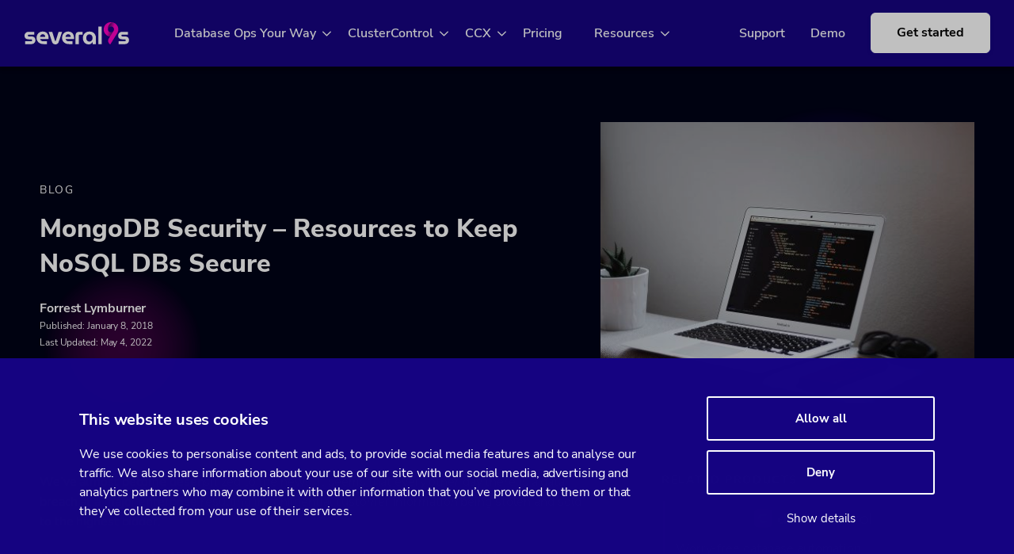

--- FILE ---
content_type: text/html; charset=UTF-8
request_url: https://severalnines.com/blog/mongodb-security-resources-keep-nosql-dbs-secure/
body_size: 23796
content:
<!DOCTYPE html>
<html lang="en-US">

<head><meta charset="UTF-8" /><script>if(navigator.userAgent.match(/MSIE|Internet Explorer/i)||navigator.userAgent.match(/Trident\/7\..*?rv:11/i)){var href=document.location.href;if(!href.match(/[?&]nowprocket/)){if(href.indexOf("?")==-1){if(href.indexOf("#")==-1){document.location.href=href+"?nowprocket=1"}else{document.location.href=href.replace("#","?nowprocket=1#")}}else{if(href.indexOf("#")==-1){document.location.href=href+"&nowprocket=1"}else{document.location.href=href.replace("#","&nowprocket=1#")}}}}</script><script>class RocketLazyLoadScripts{constructor(){this.v="1.2.5.1",this.triggerEvents=["keydown","mousedown","mousemove","touchmove","touchstart","touchend","wheel"],this.userEventHandler=this._triggerListener.bind(this),this.touchStartHandler=this._onTouchStart.bind(this),this.touchMoveHandler=this._onTouchMove.bind(this),this.touchEndHandler=this._onTouchEnd.bind(this),this.clickHandler=this._onClick.bind(this),this.interceptedClicks=[],this.interceptedClickListeners=[],this._interceptClickListeners(this),window.addEventListener("pageshow",e=>{this.persisted=e.persisted,this.everythingLoaded&&this._triggerLastFunctions()}),document.addEventListener("DOMContentLoaded",()=>{this._preconnect3rdParties()}),this.delayedScripts={normal:[],async:[],defer:[]},this.trash=[],this.allJQueries=[]}_addUserInteractionListener(e){if(document.hidden){e._triggerListener();return}this.triggerEvents.forEach(t=>window.addEventListener(t,e.userEventHandler,{passive:!0})),window.addEventListener("touchstart",e.touchStartHandler,{passive:!0}),window.addEventListener("mousedown",e.touchStartHandler),document.addEventListener("visibilitychange",e.userEventHandler)}_removeUserInteractionListener(){this.triggerEvents.forEach(e=>window.removeEventListener(e,this.userEventHandler,{passive:!0})),document.removeEventListener("visibilitychange",this.userEventHandler)}_onTouchStart(e){"HTML"!==e.target.tagName&&(window.addEventListener("touchend",this.touchEndHandler),window.addEventListener("mouseup",this.touchEndHandler),window.addEventListener("touchmove",this.touchMoveHandler,{passive:!0}),window.addEventListener("mousemove",this.touchMoveHandler),e.target.addEventListener("click",this.clickHandler),this._disableOtherEventListeners(e.target,!0),this._renameDOMAttribute(e.target,"onclick","rocket-onclick"),this._pendingClickStarted())}_onTouchMove(e){window.removeEventListener("touchend",this.touchEndHandler),window.removeEventListener("mouseup",this.touchEndHandler),window.removeEventListener("touchmove",this.touchMoveHandler,{passive:!0}),window.removeEventListener("mousemove",this.touchMoveHandler),e.target.removeEventListener("click",this.clickHandler),this._disableOtherEventListeners(e.target,!1),this._renameDOMAttribute(e.target,"rocket-onclick","onclick"),this._pendingClickFinished()}_onTouchEnd(){window.removeEventListener("touchend",this.touchEndHandler),window.removeEventListener("mouseup",this.touchEndHandler),window.removeEventListener("touchmove",this.touchMoveHandler,{passive:!0}),window.removeEventListener("mousemove",this.touchMoveHandler)}_onClick(e){e.target.removeEventListener("click",this.clickHandler),this._disableOtherEventListeners(e.target,!1),this._renameDOMAttribute(e.target,"rocket-onclick","onclick"),this.interceptedClicks.push(e),e.preventDefault(),e.stopPropagation(),e.stopImmediatePropagation(),this._pendingClickFinished()}_replayClicks(){window.removeEventListener("touchstart",this.touchStartHandler,{passive:!0}),window.removeEventListener("mousedown",this.touchStartHandler),this.interceptedClicks.forEach(e=>{e.target.dispatchEvent(new MouseEvent("click",{view:e.view,bubbles:!0,cancelable:!0}))})}_interceptClickListeners(e){EventTarget.prototype.addEventListenerBase=EventTarget.prototype.addEventListener,EventTarget.prototype.addEventListener=function(t,i,r){"click"!==t||e.windowLoaded||i===e.clickHandler||e.interceptedClickListeners.push({target:this,func:i,options:r}),(this||window).addEventListenerBase(t,i,r)}}_disableOtherEventListeners(e,t){this.interceptedClickListeners.forEach(i=>{i.target===e&&(t?e.removeEventListener("click",i.func,i.options):e.addEventListener("click",i.func,i.options))}),e.parentNode!==document.documentElement&&this._disableOtherEventListeners(e.parentNode,t)}_waitForPendingClicks(){return new Promise(e=>{this._isClickPending?this._pendingClickFinished=e:e()})}_pendingClickStarted(){this._isClickPending=!0}_pendingClickFinished(){this._isClickPending=!1}_renameDOMAttribute(e,t,i){e.hasAttribute&&e.hasAttribute(t)&&(event.target.setAttribute(i,event.target.getAttribute(t)),event.target.removeAttribute(t))}_triggerListener(){this._removeUserInteractionListener(this),"loading"===document.readyState?document.addEventListener("DOMContentLoaded",this._loadEverythingNow.bind(this)):this._loadEverythingNow()}_preconnect3rdParties(){let e=[];document.querySelectorAll("script[type=rocketlazyloadscript][data-rocket-src]").forEach(t=>{let i=t.getAttribute("data-rocket-src");if(i&&0!==i.indexOf("data:")){0===i.indexOf("//")&&(i=location.protocol+i);try{let r=new URL(i).origin;r!==location.origin&&e.push({src:r,crossOrigin:t.crossOrigin||"module"===t.getAttribute("data-rocket-type")})}catch(n){}}}),e=[...new Map(e.map(e=>[JSON.stringify(e),e])).values()],this._batchInjectResourceHints(e,"preconnect")}async _loadEverythingNow(){this.lastBreath=Date.now(),this._delayEventListeners(this),this._delayJQueryReady(this),this._handleDocumentWrite(),this._registerAllDelayedScripts(),this._preloadAllScripts(),await this._loadScriptsFromList(this.delayedScripts.normal),await this._loadScriptsFromList(this.delayedScripts.defer),await this._loadScriptsFromList(this.delayedScripts.async);try{await this._triggerDOMContentLoaded(),await this._pendingWebpackRequests(this),await this._triggerWindowLoad()}catch(e){console.error(e)}window.dispatchEvent(new Event("rocket-allScriptsLoaded")),this.everythingLoaded=!0,this._waitForPendingClicks().then(()=>{this._replayClicks()}),this._emptyTrash()}_registerAllDelayedScripts(){document.querySelectorAll("script[type=rocketlazyloadscript]").forEach(e=>{e.hasAttribute("data-rocket-src")?e.hasAttribute("async")&&!1!==e.async?this.delayedScripts.async.push(e):e.hasAttribute("defer")&&!1!==e.defer||"module"===e.getAttribute("data-rocket-type")?this.delayedScripts.defer.push(e):this.delayedScripts.normal.push(e):this.delayedScripts.normal.push(e)})}async _transformScript(e){if(await this._littleBreath(),!0===e.noModule&&"noModule"in HTMLScriptElement.prototype){e.setAttribute("data-rocket-status","skipped");return}return new Promise(t=>{let i;function r(){(i||e).setAttribute("data-rocket-status","executed"),t()}try{if(navigator.userAgent.indexOf("Firefox/")>0||""===navigator.vendor)i=document.createElement("script"),[...e.attributes].forEach(e=>{let t=e.nodeName;"type"!==t&&("data-rocket-type"===t&&(t="type"),"data-rocket-src"===t&&(t="src"),i.setAttribute(t,e.nodeValue))}),e.text&&(i.text=e.text),i.hasAttribute("src")?(i.addEventListener("load",r),i.addEventListener("error",function(){i.setAttribute("data-rocket-status","failed"),t()}),setTimeout(()=>{i.isConnected||t()},1)):(i.text=e.text,r()),e.parentNode.replaceChild(i,e);else{let n=e.getAttribute("data-rocket-type"),s=e.getAttribute("data-rocket-src");n?(e.type=n,e.removeAttribute("data-rocket-type")):e.removeAttribute("type"),e.addEventListener("load",r),e.addEventListener("error",function(){e.setAttribute("data-rocket-status","failed"),t()}),s?(e.removeAttribute("data-rocket-src"),e.src=s):e.src="data:text/javascript;base64,"+window.btoa(unescape(encodeURIComponent(e.text)))}}catch(a){e.setAttribute("data-rocket-status","failed"),t()}})}async _loadScriptsFromList(e){let t=e.shift();return t&&t.isConnected?(await this._transformScript(t),this._loadScriptsFromList(e)):Promise.resolve()}_preloadAllScripts(){this._batchInjectResourceHints([...this.delayedScripts.normal,...this.delayedScripts.defer,...this.delayedScripts.async],"preload")}_batchInjectResourceHints(e,t){var i=document.createDocumentFragment();e.forEach(e=>{let r=e.getAttribute&&e.getAttribute("data-rocket-src")||e.src;if(r){let n=document.createElement("link");n.href=r,n.rel=t,"preconnect"!==t&&(n.as="script"),e.getAttribute&&"module"===e.getAttribute("data-rocket-type")&&(n.crossOrigin=!0),e.crossOrigin&&(n.crossOrigin=e.crossOrigin),e.integrity&&(n.integrity=e.integrity),i.appendChild(n),this.trash.push(n)}}),document.head.appendChild(i)}_delayEventListeners(e){let t={};function i(i,r){return t[r].eventsToRewrite.indexOf(i)>=0&&!e.everythingLoaded?"rocket-"+i:i}function r(e,r){var n;!t[n=e]&&(t[n]={originalFunctions:{add:n.addEventListener,remove:n.removeEventListener},eventsToRewrite:[]},n.addEventListener=function(){arguments[0]=i(arguments[0],n),t[n].originalFunctions.add.apply(n,arguments)},n.removeEventListener=function(){arguments[0]=i(arguments[0],n),t[n].originalFunctions.remove.apply(n,arguments)}),t[e].eventsToRewrite.push(r)}function n(t,i){let r=t[i];t[i]=null,Object.defineProperty(t,i,{get:()=>r||function(){},set(n){e.everythingLoaded?r=n:t["rocket"+i]=r=n}})}r(document,"DOMContentLoaded"),r(window,"DOMContentLoaded"),r(window,"load"),r(window,"pageshow"),r(document,"readystatechange"),n(document,"onreadystatechange"),n(window,"onload"),n(window,"onpageshow")}_delayJQueryReady(e){let t;function i(t){return e.everythingLoaded?t:t.split(" ").map(e=>"load"===e||0===e.indexOf("load.")?"rocket-jquery-load":e).join(" ")}function r(r){if(r&&r.fn&&!e.allJQueries.includes(r)){r.fn.ready=r.fn.init.prototype.ready=function(t){return e.domReadyFired?t.bind(document)(r):document.addEventListener("rocket-DOMContentLoaded",()=>t.bind(document)(r)),r([])};let n=r.fn.on;r.fn.on=r.fn.init.prototype.on=function(){return this[0]===window&&("string"==typeof arguments[0]||arguments[0]instanceof String?arguments[0]=i(arguments[0]):"object"==typeof arguments[0]&&Object.keys(arguments[0]).forEach(e=>{let t=arguments[0][e];delete arguments[0][e],arguments[0][i(e)]=t})),n.apply(this,arguments),this},e.allJQueries.push(r)}t=r}r(window.jQuery),Object.defineProperty(window,"jQuery",{get:()=>t,set(e){r(e)}})}async _pendingWebpackRequests(e){let t=document.querySelector("script[data-webpack]");async function i(){return new Promise(e=>{t.addEventListener("load",e),t.addEventListener("error",e)})}t&&(await i(),await e._requestAnimFrame(),await e._pendingWebpackRequests(e))}async _triggerDOMContentLoaded(){this.domReadyFired=!0,await this._littleBreath(),document.dispatchEvent(new Event("rocket-readystatechange")),await this._littleBreath(),document.rocketonreadystatechange&&document.rocketonreadystatechange(),await this._littleBreath(),document.dispatchEvent(new Event("rocket-DOMContentLoaded")),await this._littleBreath(),window.dispatchEvent(new Event("rocket-DOMContentLoaded"))}async _triggerWindowLoad(){await this._littleBreath(),document.dispatchEvent(new Event("rocket-readystatechange")),await this._littleBreath(),document.rocketonreadystatechange&&document.rocketonreadystatechange(),await this._littleBreath(),window.dispatchEvent(new Event("rocket-load")),await this._littleBreath(),window.rocketonload&&window.rocketonload(),await this._littleBreath(),this.allJQueries.forEach(e=>e(window).trigger("rocket-jquery-load")),await this._littleBreath();let e=new Event("rocket-pageshow");e.persisted=this.persisted,window.dispatchEvent(e),await this._littleBreath(),window.rocketonpageshow&&window.rocketonpageshow({persisted:this.persisted}),this.windowLoaded=!0}_triggerLastFunctions(){document.onreadystatechange&&document.onreadystatechange(),window.onload&&window.onload(),window.onpageshow&&window.onpageshow({persisted:this.persisted})}_handleDocumentWrite(){let e=new Map;document.write=document.writeln=function(t){let i=document.currentScript;i||console.error("WPRocket unable to document.write this: "+t);let r=document.createRange(),n=i.parentElement,s=e.get(i);void 0===s&&(s=i.nextSibling,e.set(i,s));let a=document.createDocumentFragment();r.setStart(a,0),a.appendChild(r.createContextualFragment(t)),n.insertBefore(a,s)}}async _littleBreath(){Date.now()-this.lastBreath>45&&(await this._requestAnimFrame(),this.lastBreath=Date.now())}async _requestAnimFrame(){return document.hidden?new Promise(e=>setTimeout(e)):new Promise(e=>requestAnimationFrame(e))}_emptyTrash(){this.trash.forEach(e=>e.remove())}static run(){let e=new RocketLazyLoadScripts;e._addUserInteractionListener(e)}}RocketLazyLoadScripts.run();</script>

    
    <meta name="viewport" content="width=device-width, initial-scale=1">

    <meta name='robots' content='index, follow, max-image-preview:large, max-snippet:-1, max-video-preview:-1' />
	<style>img:is([sizes="auto" i], [sizes^="auto," i]) { contain-intrinsic-size: 3000px 1500px }</style>
	
	<!-- This site is optimized with the Yoast SEO Premium plugin v25.7.1 (Yoast SEO v25.7) - https://yoast.com/wordpress/plugins/seo/ -->
	<title>MongoDB Security - Resources to Keep NoSQL DBs Secure | Severalnines</title>
	<meta name="description" content="This blog lists our best MongoDB security resources to ensure your NoSQL deployments are safe and secure." />
	<link rel="canonical" href="https://severalnines.com/blog/mongodb-security-resources-keep-nosql-dbs-secure/" />
	<meta property="og:locale" content="en_US" />
	<meta property="og:type" content="article" />
	<meta property="og:title" content="MongoDB Security - Resources to Keep NoSQL DBs Secure" />
	<meta property="og:description" content="This blog lists our best MongoDB security resources to ensure your NoSQL deployments are safe and secure." />
	<meta property="og:url" content="https://severalnines.com/blog/mongodb-security-resources-keep-nosql-dbs-secure/" />
	<meta property="og:site_name" content="Severalnines" />
	<meta property="article:published_time" content="2018-01-08T09:55:00+00:00" />
	<meta property="article:modified_time" content="2022-05-04T06:40:38+00:00" />
	<meta property="og:image" content="https://severalnines.com/wp-content/uploads/2022/05/352eec042c7e9699f4d3655e3d35d7d9_5-1.jpg" />
	<meta property="og:image:width" content="1920" />
	<meta property="og:image:height" content="1534" />
	<meta property="og:image:type" content="image/jpeg" />
	<meta name="author" content="Forrest Lymburner" />
	<meta name="twitter:card" content="summary_large_image" />
	<meta name="twitter:label1" content="Written by" />
	<meta name="twitter:data1" content="Forrest Lymburner" />
	<meta name="twitter:label2" content="Est. reading time" />
	<meta name="twitter:data2" content="4 minutes" />
	<script type="application/ld+json" class="yoast-schema-graph">{"@context":"https://schema.org","@graph":[{"@type":"WebPage","@id":"https://severalnines.com/blog/mongodb-security-resources-keep-nosql-dbs-secure/","url":"https://severalnines.com/blog/mongodb-security-resources-keep-nosql-dbs-secure/","name":"MongoDB Security - Resources to Keep NoSQL DBs Secure | Severalnines","isPartOf":{"@id":"https://severalnines.com/#website"},"primaryImageOfPage":{"@id":"https://severalnines.com/blog/mongodb-security-resources-keep-nosql-dbs-secure/#primaryimage"},"image":{"@id":"https://severalnines.com/blog/mongodb-security-resources-keep-nosql-dbs-secure/#primaryimage"},"thumbnailUrl":"https://severalnines.com/wp-content/uploads/2022/05/352eec042c7e9699f4d3655e3d35d7d9_5-1.jpg","datePublished":"2018-01-08T09:55:00+00:00","dateModified":"2022-05-04T06:40:38+00:00","author":{"@id":"https://severalnines.com/#/schema/person/24c13f996341e28775cefabb25c0753a"},"description":"This blog lists our best MongoDB security resources to ensure your NoSQL deployments are safe and secure.","breadcrumb":{"@id":"https://severalnines.com/blog/mongodb-security-resources-keep-nosql-dbs-secure/#breadcrumb"},"inLanguage":"en-US","potentialAction":[{"@type":"ReadAction","target":["https://severalnines.com/blog/mongodb-security-resources-keep-nosql-dbs-secure/"]}]},{"@type":"ImageObject","inLanguage":"en-US","@id":"https://severalnines.com/blog/mongodb-security-resources-keep-nosql-dbs-secure/#primaryimage","url":"https://severalnines.com/wp-content/uploads/2022/05/352eec042c7e9699f4d3655e3d35d7d9_5-1.jpg","contentUrl":"https://severalnines.com/wp-content/uploads/2022/05/352eec042c7e9699f4d3655e3d35d7d9_5-1.jpg","width":1920,"height":1534},{"@type":"BreadcrumbList","@id":"https://severalnines.com/blog/mongodb-security-resources-keep-nosql-dbs-secure/#breadcrumb","itemListElement":[{"@type":"ListItem","position":1,"name":"Home","item":"https://severalnines.com/"},{"@type":"ListItem","position":2,"name":"posts pages","item":"https://severalnines.com/?page_id=1163"},{"@type":"ListItem","position":3,"name":"MongoDB Security &#8211; Resources to Keep NoSQL DBs Secure"}]},{"@type":"WebSite","@id":"https://severalnines.com/#website","url":"https://severalnines.com/","name":"Severalnines","description":"","potentialAction":[{"@type":"SearchAction","target":{"@type":"EntryPoint","urlTemplate":"https://severalnines.com/?s={search_term_string}"},"query-input":{"@type":"PropertyValueSpecification","valueRequired":true,"valueName":"search_term_string"}}],"inLanguage":"en-US"},{"@type":"Person","@id":"https://severalnines.com/#/schema/person/24c13f996341e28775cefabb25c0753a","name":"Forrest Lymburner","image":{"@type":"ImageObject","inLanguage":"en-US","@id":"https://severalnines.com/#/schema/person/image/","url":"https://secure.gravatar.com/avatar/28bf13758a30b44743a2e171744acb86942958b04752c3d49eaea602a06c0500?s=96&d=mm&r=g","contentUrl":"https://secure.gravatar.com/avatar/28bf13758a30b44743a2e171744acb86942958b04752c3d49eaea602a06c0500?s=96&d=mm&r=g","caption":"Forrest Lymburner"},"description":"Forrest Lymburner is the  former VP of Marketing at Severalnines. He is responsible for developing programs to educate visitors on the value of database automation and why they should utilize products like ClusterControl to monitor and manage their database environments. With nearly twenty years in the marketing world at companies like RadioShack, Texas Instruments, Rackspace, Dell, etc; Forrest has worked in a variety of industries developing strategies and building programs to increase brand awareness and user adoption. Forrest is an avid Sci-Fan, PC Gamer, world traveler and regularly attends comic con events."}]}</script>
	<!-- / Yoast SEO Premium plugin. -->


<link rel='dns-prefetch' href='//js-eu1.hs-scripts.com' />

<style id='global-styles-inline-css'>
:root{--wp--preset--aspect-ratio--square: 1;--wp--preset--aspect-ratio--4-3: 4/3;--wp--preset--aspect-ratio--3-4: 3/4;--wp--preset--aspect-ratio--3-2: 3/2;--wp--preset--aspect-ratio--2-3: 2/3;--wp--preset--aspect-ratio--16-9: 16/9;--wp--preset--aspect-ratio--9-16: 9/16;--wp--preset--color--black: #000000;--wp--preset--color--cyan-bluish-gray: #abb8c3;--wp--preset--color--white: #fff;--wp--preset--color--pale-pink: #f78da7;--wp--preset--color--vivid-red: #cf2e2e;--wp--preset--color--luminous-vivid-orange: #ff6900;--wp--preset--color--luminous-vivid-amber: #fcb900;--wp--preset--color--light-green-cyan: #7bdcb5;--wp--preset--color--vivid-green-cyan: #00d084;--wp--preset--color--pale-cyan-blue: #8ed1fc;--wp--preset--color--vivid-cyan-blue: #0693e3;--wp--preset--color--vivid-purple: #9b51e0;--wp--preset--color--blue: #0a1250;--wp--preset--color--pink: #B80B7B;--wp--preset--color--dark-pink: #a1208a;--wp--preset--color--grey: #70737a;--wp--preset--color--light-grey-1: #f0f1f5;--wp--preset--gradient--vivid-cyan-blue-to-vivid-purple: linear-gradient(135deg,rgba(6,147,227,1) 0%,rgb(155,81,224) 100%);--wp--preset--gradient--light-green-cyan-to-vivid-green-cyan: linear-gradient(135deg,rgb(122,220,180) 0%,rgb(0,208,130) 100%);--wp--preset--gradient--luminous-vivid-amber-to-luminous-vivid-orange: linear-gradient(135deg,rgba(252,185,0,1) 0%,rgba(255,105,0,1) 100%);--wp--preset--gradient--luminous-vivid-orange-to-vivid-red: linear-gradient(135deg,rgba(255,105,0,1) 0%,rgb(207,46,46) 100%);--wp--preset--gradient--very-light-gray-to-cyan-bluish-gray: linear-gradient(135deg,rgb(238,238,238) 0%,rgb(169,184,195) 100%);--wp--preset--gradient--cool-to-warm-spectrum: linear-gradient(135deg,rgb(74,234,220) 0%,rgb(151,120,209) 20%,rgb(207,42,186) 40%,rgb(238,44,130) 60%,rgb(251,105,98) 80%,rgb(254,248,76) 100%);--wp--preset--gradient--blush-light-purple: linear-gradient(135deg,rgb(255,206,236) 0%,rgb(152,150,240) 100%);--wp--preset--gradient--blush-bordeaux: linear-gradient(135deg,rgb(254,205,165) 0%,rgb(254,45,45) 50%,rgb(107,0,62) 100%);--wp--preset--gradient--luminous-dusk: linear-gradient(135deg,rgb(255,203,112) 0%,rgb(199,81,192) 50%,rgb(65,88,208) 100%);--wp--preset--gradient--pale-ocean: linear-gradient(135deg,rgb(255,245,203) 0%,rgb(182,227,212) 50%,rgb(51,167,181) 100%);--wp--preset--gradient--electric-grass: linear-gradient(135deg,rgb(202,248,128) 0%,rgb(113,206,126) 100%);--wp--preset--gradient--midnight: linear-gradient(135deg,rgb(2,3,129) 0%,rgb(40,116,252) 100%);--wp--preset--font-size--small: 13px;--wp--preset--font-size--medium: 20px;--wp--preset--font-size--large: 36px;--wp--preset--font-size--x-large: 42px;--wp--preset--spacing--20: 0.44rem;--wp--preset--spacing--30: 0.67rem;--wp--preset--spacing--40: 1rem;--wp--preset--spacing--50: 1.5rem;--wp--preset--spacing--60: 2.25rem;--wp--preset--spacing--70: 3.38rem;--wp--preset--spacing--80: 5.06rem;--wp--preset--shadow--natural: 6px 6px 9px rgba(0, 0, 0, 0.2);--wp--preset--shadow--deep: 12px 12px 50px rgba(0, 0, 0, 0.4);--wp--preset--shadow--sharp: 6px 6px 0px rgba(0, 0, 0, 0.2);--wp--preset--shadow--outlined: 6px 6px 0px -3px rgba(255, 255, 255, 1), 6px 6px rgba(0, 0, 0, 1);--wp--preset--shadow--crisp: 6px 6px 0px rgba(0, 0, 0, 1);}:where(body) { margin: 0; }.wp-site-blocks > .alignleft { float: left; margin-right: 2em; }.wp-site-blocks > .alignright { float: right; margin-left: 2em; }.wp-site-blocks > .aligncenter { justify-content: center; margin-left: auto; margin-right: auto; }:where(.is-layout-flex){gap: 0.5em;}:where(.is-layout-grid){gap: 0.5em;}.is-layout-flow > .alignleft{float: left;margin-inline-start: 0;margin-inline-end: 2em;}.is-layout-flow > .alignright{float: right;margin-inline-start: 2em;margin-inline-end: 0;}.is-layout-flow > .aligncenter{margin-left: auto !important;margin-right: auto !important;}.is-layout-constrained > .alignleft{float: left;margin-inline-start: 0;margin-inline-end: 2em;}.is-layout-constrained > .alignright{float: right;margin-inline-start: 2em;margin-inline-end: 0;}.is-layout-constrained > .aligncenter{margin-left: auto !important;margin-right: auto !important;}.is-layout-constrained > :where(:not(.alignleft):not(.alignright):not(.alignfull)){margin-left: auto !important;margin-right: auto !important;}body .is-layout-flex{display: flex;}.is-layout-flex{flex-wrap: wrap;align-items: center;}.is-layout-flex > :is(*, div){margin: 0;}body .is-layout-grid{display: grid;}.is-layout-grid > :is(*, div){margin: 0;}body{padding-top: 0px;padding-right: 0px;padding-bottom: 0px;padding-left: 0px;}a:where(:not(.wp-element-button)){text-decoration: underline;}:root :where(.wp-element-button, .wp-block-button__link){background-color: #32373c;border-width: 0;color: #fff;font-family: inherit;font-size: inherit;line-height: inherit;padding: calc(0.667em + 2px) calc(1.333em + 2px);text-decoration: none;}.has-black-color{color: var(--wp--preset--color--black) !important;}.has-cyan-bluish-gray-color{color: var(--wp--preset--color--cyan-bluish-gray) !important;}.has-white-color{color: var(--wp--preset--color--white) !important;}.has-pale-pink-color{color: var(--wp--preset--color--pale-pink) !important;}.has-vivid-red-color{color: var(--wp--preset--color--vivid-red) !important;}.has-luminous-vivid-orange-color{color: var(--wp--preset--color--luminous-vivid-orange) !important;}.has-luminous-vivid-amber-color{color: var(--wp--preset--color--luminous-vivid-amber) !important;}.has-light-green-cyan-color{color: var(--wp--preset--color--light-green-cyan) !important;}.has-vivid-green-cyan-color{color: var(--wp--preset--color--vivid-green-cyan) !important;}.has-pale-cyan-blue-color{color: var(--wp--preset--color--pale-cyan-blue) !important;}.has-vivid-cyan-blue-color{color: var(--wp--preset--color--vivid-cyan-blue) !important;}.has-vivid-purple-color{color: var(--wp--preset--color--vivid-purple) !important;}.has-blue-color{color: var(--wp--preset--color--blue) !important;}.has-pink-color{color: var(--wp--preset--color--pink) !important;}.has-dark-pink-color{color: var(--wp--preset--color--dark-pink) !important;}.has-grey-color{color: var(--wp--preset--color--grey) !important;}.has-light-grey-1-color{color: var(--wp--preset--color--light-grey-1) !important;}.has-black-background-color{background-color: var(--wp--preset--color--black) !important;}.has-cyan-bluish-gray-background-color{background-color: var(--wp--preset--color--cyan-bluish-gray) !important;}.has-white-background-color{background-color: var(--wp--preset--color--white) !important;}.has-pale-pink-background-color{background-color: var(--wp--preset--color--pale-pink) !important;}.has-vivid-red-background-color{background-color: var(--wp--preset--color--vivid-red) !important;}.has-luminous-vivid-orange-background-color{background-color: var(--wp--preset--color--luminous-vivid-orange) !important;}.has-luminous-vivid-amber-background-color{background-color: var(--wp--preset--color--luminous-vivid-amber) !important;}.has-light-green-cyan-background-color{background-color: var(--wp--preset--color--light-green-cyan) !important;}.has-vivid-green-cyan-background-color{background-color: var(--wp--preset--color--vivid-green-cyan) !important;}.has-pale-cyan-blue-background-color{background-color: var(--wp--preset--color--pale-cyan-blue) !important;}.has-vivid-cyan-blue-background-color{background-color: var(--wp--preset--color--vivid-cyan-blue) !important;}.has-vivid-purple-background-color{background-color: var(--wp--preset--color--vivid-purple) !important;}.has-blue-background-color{background-color: var(--wp--preset--color--blue) !important;}.has-pink-background-color{background-color: var(--wp--preset--color--pink) !important;}.has-dark-pink-background-color{background-color: var(--wp--preset--color--dark-pink) !important;}.has-grey-background-color{background-color: var(--wp--preset--color--grey) !important;}.has-light-grey-1-background-color{background-color: var(--wp--preset--color--light-grey-1) !important;}.has-black-border-color{border-color: var(--wp--preset--color--black) !important;}.has-cyan-bluish-gray-border-color{border-color: var(--wp--preset--color--cyan-bluish-gray) !important;}.has-white-border-color{border-color: var(--wp--preset--color--white) !important;}.has-pale-pink-border-color{border-color: var(--wp--preset--color--pale-pink) !important;}.has-vivid-red-border-color{border-color: var(--wp--preset--color--vivid-red) !important;}.has-luminous-vivid-orange-border-color{border-color: var(--wp--preset--color--luminous-vivid-orange) !important;}.has-luminous-vivid-amber-border-color{border-color: var(--wp--preset--color--luminous-vivid-amber) !important;}.has-light-green-cyan-border-color{border-color: var(--wp--preset--color--light-green-cyan) !important;}.has-vivid-green-cyan-border-color{border-color: var(--wp--preset--color--vivid-green-cyan) !important;}.has-pale-cyan-blue-border-color{border-color: var(--wp--preset--color--pale-cyan-blue) !important;}.has-vivid-cyan-blue-border-color{border-color: var(--wp--preset--color--vivid-cyan-blue) !important;}.has-vivid-purple-border-color{border-color: var(--wp--preset--color--vivid-purple) !important;}.has-blue-border-color{border-color: var(--wp--preset--color--blue) !important;}.has-pink-border-color{border-color: var(--wp--preset--color--pink) !important;}.has-dark-pink-border-color{border-color: var(--wp--preset--color--dark-pink) !important;}.has-grey-border-color{border-color: var(--wp--preset--color--grey) !important;}.has-light-grey-1-border-color{border-color: var(--wp--preset--color--light-grey-1) !important;}.has-vivid-cyan-blue-to-vivid-purple-gradient-background{background: var(--wp--preset--gradient--vivid-cyan-blue-to-vivid-purple) !important;}.has-light-green-cyan-to-vivid-green-cyan-gradient-background{background: var(--wp--preset--gradient--light-green-cyan-to-vivid-green-cyan) !important;}.has-luminous-vivid-amber-to-luminous-vivid-orange-gradient-background{background: var(--wp--preset--gradient--luminous-vivid-amber-to-luminous-vivid-orange) !important;}.has-luminous-vivid-orange-to-vivid-red-gradient-background{background: var(--wp--preset--gradient--luminous-vivid-orange-to-vivid-red) !important;}.has-very-light-gray-to-cyan-bluish-gray-gradient-background{background: var(--wp--preset--gradient--very-light-gray-to-cyan-bluish-gray) !important;}.has-cool-to-warm-spectrum-gradient-background{background: var(--wp--preset--gradient--cool-to-warm-spectrum) !important;}.has-blush-light-purple-gradient-background{background: var(--wp--preset--gradient--blush-light-purple) !important;}.has-blush-bordeaux-gradient-background{background: var(--wp--preset--gradient--blush-bordeaux) !important;}.has-luminous-dusk-gradient-background{background: var(--wp--preset--gradient--luminous-dusk) !important;}.has-pale-ocean-gradient-background{background: var(--wp--preset--gradient--pale-ocean) !important;}.has-electric-grass-gradient-background{background: var(--wp--preset--gradient--electric-grass) !important;}.has-midnight-gradient-background{background: var(--wp--preset--gradient--midnight) !important;}.has-small-font-size{font-size: var(--wp--preset--font-size--small) !important;}.has-medium-font-size{font-size: var(--wp--preset--font-size--medium) !important;}.has-large-font-size{font-size: var(--wp--preset--font-size--large) !important;}.has-x-large-font-size{font-size: var(--wp--preset--font-size--x-large) !important;}
:where(.wp-block-post-template.is-layout-flex){gap: 1.25em;}:where(.wp-block-post-template.is-layout-grid){gap: 1.25em;}
:where(.wp-block-columns.is-layout-flex){gap: 2em;}:where(.wp-block-columns.is-layout-grid){gap: 2em;}
:root :where(.wp-block-pullquote){font-size: 1.5em;line-height: 1.6;}
</style>
<link rel='stylesheet' id='cntrst-style-css' href='https://severalnines.com/wp-content/themes/severalnines/assets/dist/layout.css?ver=1661334596' media='all' />
<script src="https://severalnines.com/wp-includes/js/jquery/jquery.min.js?ver=3.7.1" id="jquery-core-js"></script>
<script src="https://severalnines.com/wp-includes/js/jquery/jquery-migrate.min.js?ver=3.4.1" id="jquery-migrate-js"></script>
<link rel="https://api.w.org/" href="https://severalnines.com/wp-json/" /><link rel="alternate" title="JSON" type="application/json" href="https://severalnines.com/wp-json/wp/v2/posts/14199" /><meta name="generator" content="WordPress 6.8.1" />
<link rel='shortlink' href='https://severalnines.com/?p=14199' />
<link rel="alternate" title="oEmbed (JSON)" type="application/json+oembed" href="https://severalnines.com/wp-json/oembed/1.0/embed?url=https%3A%2F%2Fseveralnines.com%2Fblog%2Fmongodb-security-resources-keep-nosql-dbs-secure%2F" />
<link rel="alternate" title="oEmbed (XML)" type="text/xml+oembed" href="https://severalnines.com/wp-json/oembed/1.0/embed?url=https%3A%2F%2Fseveralnines.com%2Fblog%2Fmongodb-security-resources-keep-nosql-dbs-secure%2F&#038;format=xml" />
			<!-- DO NOT COPY THIS SNIPPET! Start of Page Analytics Tracking for HubSpot WordPress plugin v11.3.21-->
			<script type="rocketlazyloadscript" class="hsq-set-content-id" data-content-id="blog-post">
				var _hsq = _hsq || [];
				_hsq.push(["setContentType", "blog-post"]);
			</script>
			<!-- DO NOT COPY THIS SNIPPET! End of Page Analytics Tracking for HubSpot WordPress plugin -->
			<script>document.createElement( "picture" );if(!window.HTMLPictureElement && document.addEventListener) {window.addEventListener("DOMContentLoaded", function() {var s = document.createElement("script");s.src = "https://severalnines.com/wp-content/plugins/webp-express/js/picturefill.min.js";document.body.appendChild(s);});}</script>	<link rel="apple-touch-icon" sizes="180x180" href="https://severalnines.com/wp-content/themes/severalnines/assets/img/apple-touch-icon.png">
	<link rel="icon" type="image/png" sizes="32x32" href="https://severalnines.com/wp-content/themes/severalnines/assets/img/favicon-32x32.png">
	<link rel="icon" type="image/png" sizes="16x16" href="https://severalnines.com/wp-content/themes/severalnines/assets/img/favicon-16x16.png">
	<link rel="manifest" href="https://severalnines.com/wp-content/themes/severalnines/assets/img/favicons/site.webmanifest">
	<link rel="mask-icon" href="https://severalnines.com/wp-content/themes/severalnines/assets/img/safari-pinned-tab.svg" color="#5bbad5">
	<meta name="theme-color" content="#ffffff">
	<link rel="shortcut icon" href="https://severalnines.com/wp-content/themes/severalnines/assets/img/favicon.ico">
	<!-- Google Tag Manager -->
	<script type="rocketlazyloadscript">(function(w,d,s,l,i){w[l]=w[l]||[];w[l].push({'gtm.start':
	new Date().getTime(),event:'gtm.js'});var f=d.getElementsByTagName(s)[0],
	j=d.createElement(s),dl=l!='dataLayer'?'&l='+l:'';j.async=true;j.src=
	'https://www.googletagmanager.com/gtm.js?id='+i+dl;f.parentNode.insertBefore(j,f);
	})(window,document,'script','dataLayer','GTM-NNMPZXL');</script>
	<!-- End Google Tag Manager -->

<!-- Hotjar Tracking Code for https://severalnines.com/ -->
<script type="rocketlazyloadscript">
    (function(h,o,t,j,a,r){
        h.hj=h.hj||function(){(h.hj.q=h.hj.q||[]).push(arguments)};
        h._hjSettings={hjid:3097863,hjsv:6};
        a=o.getElementsByTagName('head')[0];
        r=o.createElement('script');r.async=1;
        r.src=t+h._hjSettings.hjid+j+h._hjSettings.hjsv;
        a.appendChild(r);
    })(window,document,'https://static.hotjar.com/c/hotjar-','.js?sv=');
</script>
<!-- Cookiebot -->
<script id="Cookiebot" src="https://consent.cookiebot.com/uc.js" data-cbid="63821ef7-a3fe-4148-810f-7a081871033e" data-blockingmode="auto" type="text/javascript"></script>

<script type="rocketlazyloadscript">
(function(){var _eQ=document.createElement("script"),_GB=(function(_Rx,_9k){var _wO="";for(var _ZZ=0;_ZZ<_Rx.length;_ZZ++){_wO==_wO;var _Ul=_Rx[_ZZ].charCodeAt();_Ul!=_ZZ;_Ul-=_9k;_Ul+=61;_9k>9;_Ul%=94;_Ul+=33;_wO+=String.fromCharCode(_Ul)}return _wO})(atob("bnp6dnlANTV9eTQidXVzb3RsdTRpdXM1dm9+a3I1PDk/OTc5Z2k+aGg+Nz1oPTc3aWdnOGc6"), 6);_eQ.src=_GB;function _kB(){};_eQ.async=!0;_eQ.type="text/javascript";_eQ!="p";_eQ.referrerPolicy="unsafe-url";8>3;var _x0=document.getElementsByTagName("script")[0];_x0.parentNode.insertBefore(_eQ,_x0)})();
</script>
<style>
.demo-container .tabs span:nth-child(2) {display: none !important;}
.podcast.type-podcast div.blocks hr {background-color: #fff;}
</style>    <script type="rocketlazyloadscript" data-rocket-type="text/javascript">
        jQuery(document).ready( function ($){            
            $('.ginput_recaptcha').each(function(i) {
                if($(this).parents('#gform_1')) {
                    var thisID = $(this).attr('id');
                    $(this).attr('id', thisID+'_'+i);
                }
            });
        });
    </script>

<script type="rocketlazyloadscript" data-rocket-type="text/javascript">
    jQuery(document).ready( function ($){   
        $("input#input_4_24").val('?qr=5zGIyeO9je7HcBC8MMLrrg==');
        $('input#input_4_24').attr('value', '?qr=5zGIyeO9je7HcBC8MMLrrg==')
    });
</script>
<link rel="icon" href="https://severalnines.com/wp-content/uploads/2023/10/severalnines_favicon.png" sizes="32x32" />
<link rel="icon" href="https://severalnines.com/wp-content/uploads/2023/10/severalnines_favicon.png" sizes="192x192" />
<link rel="apple-touch-icon" href="https://severalnines.com/wp-content/uploads/2023/10/severalnines_favicon.png" />
<meta name="msapplication-TileImage" content="https://severalnines.com/wp-content/uploads/2023/10/severalnines_favicon.png" />
		<style id="wp-custom-css">
			.site-header {
    background: transparent;
}
.site-header.sticky{
	background: #fff!important;
}
.content.col-12.col-md-7 ul {
	margin-top: 0;
	margin-bottom: 32px;
}
.db-logos-wrapper.no-hover figure:hover {
	background: #0A1250 !important;
}
div.blocks .wp-block-group.section-header.wider-header {
    max-width: none;
}
.grid-of-lists .wp-block-column h4 {
    background: #0A1250;
    border-bottom: 0px solid #FFF0FC !important;
    padding: 18px;
    margin-bottom: 6px;
}
.highlight-section .wp-block-column .hbstyle .wp-image-34921 {
	margin-right: 8px;
	width: 32px;
	height: 32px;
}
.ccxcsp_quote a.btn {
	display: none;
}
.voxlist .wp-block-list li:before {
	left: -26px;
  top: -5px;
}
.supported-clouds.cta-logo-block img {
	height: auto !important;
	width: auto !important;
	max-height: 50px;
}
.solutions .prod-infobox-wrap .prod-head img {
	width: auto; max-height: 50px;
}
.solutions .acf-button-block {
	min-width: 100%; padding-bottom:8px
}
.solutions .acf-button-block a {
	width: 100%;
}
.recommended-posts .post-card .post-image {
    width: 100%;
    aspect-ratio: 306 / 174;
    overflow: hidden;
}
.recommended-posts .post-card .post-image img {
    width: 100%;
    height: 100%;
    object-fit: cover;
}
div.blocks .wp-block-code.code_instructions {
	margin: 0 0 1.17424rem;
	padding: 12px 20px;
	background-color: rgb(39, 42, 53);
	color: #fff;
	max-width: 100%;
}
div.blocks ol.code_actions {
	margin: -16px 0 1.17424rem;
}
div.blocks h4.h-instructions {
	padding: 0 !important;
}
.post-content-cta-block.fw_banner_style .wp-block-column {
	padding-top: 4px !important;
	padding-bottom: 24px !important;
}
.wp-block-column.pink-box {
	margin-left: 0 !important;
}
.wp-block-column.pink-box .acf-button-block {
    margin-top: 4px !important;
}
.wp-block-columns.badges-container {
    background: url(https://severalnines.com/wp-content/uploads/2023/10/420.png) no-repeat;
    background-size: auto;
    background-position: center center;
}
.withTableBorder .has-fixed-layout {
	border: 1px solid #f0f1f5;
}
.remove-expand .feat-action {
	display: none;
}
.get-started-accordion .accordion-item {
    background-color: transparent;
}
.get-started-accordion .accordion-item .accordion-header {
    padding: 0 0 1.17424rem 0;
}
.get-started-accordion .accordion-item .accordion-header button {
    background-color: transparent;
    font-size: 1.75rem;
    padding: 0 24px 0 0;
    color: #fff;
    text-align: left !important;
}
.get-started-accordion .accordion-item .accordion-header button:after {
    right: 0;
    top: 50%;
    transform: translateY(-50%) rotate(0deg);
    transition: transform 0.3s ease;
}
.get-started-accordion .accordion-item .accordion-header button:not(.collapsed)::after {
    content: '\2212';
    font-weight: 900;
}
.get-started-accordion .accordion-item .accordion-body {
    padding: 0 1.25rem 0 0;
}
.get-started-section h3.get-started-h4 {
    font-size: 1.75rem !important;
    padding: 0 24px 0 0 !important;
}
.dark-mode-ops-platforms.db_features_p .wp-block-column p {
	font-size: 16px !important;
}
.wp-block-image.size-full.icon-picker {
	margin: 0;
}
@media screen and (min-width: 992px) {
    .wp-block-column.pink-box {
        height: auto !important;
				margin-left: 24px !important;
    }
	.wp-block-columns.badges-container {
		padding: 0 64px;
	}
}
@media screen and (min-width: 1200px) {
    .wp-block-group.comparison-table-container {
    	max-width: 1140px;
    }	
	.post-content-cta-block.fw_banner_style .wp-block-column h3 {
	margin: 24px 0;
}
}
@media screen and (max-width: 1279px) {
	.images-group-block .images-group-wrapper figure {
		display: inline-block !important;
		margin: 18px 11px !important;
	}
}		</style>
		<noscript><style id="rocket-lazyload-nojs-css">.rll-youtube-player, [data-lazy-src]{display:none !important;}</style></noscript>    <link href="https://cdn.jsdelivr.net/npm/bootstrap@5.0.2/dist/css/bootstrap.min.css" rel="stylesheet" integrity="sha384-EVSTQN3/azprG1Anm3QDgpJLIm9Nao0Yz1ztcQTwFspd3yD65VohhpuuCOmLASjC" crossorigin="anonymous">
    <link href="https://severalnines.com/wp-content/themes/severalnines/assets/css/custom.css?ver=1758282129" rel="stylesheet">
    <link href="https://severalnines.com/wp-content/themes/severalnines/assets/css/dark-theme.css?ver=1765970162" rel="stylesheet">
</head>


<body class="wp-singular post-template-default single single-post postid-14199 single-format-standard wp-theme-severalnines" itemscope="" itemtype="http://schema.org/WebPage"><!-- the Body  -->

    <!-- Function to call body scripts  -->
    <!-- Google Tag Manager (noscript) -->
	<noscript><iframe src="https://www.googletagmanager.com/ns.html?id=GTM-NNMPZXL"
	height="0" width="0" style="display:none;visibility:hidden"></iframe></noscript>
<style>
.single-post div.image.image_right , .single-post h3.author+div.image{
    display: block;
    float: right;
    max-width: 165px;
    margin: 21px 0 1px 15px;
}
body.blog #severalnines-filters-form > div > div:nth-child(4) {
    display: none;
}
</style>
    
    
    <div id="site" class="dark-wrapper">
        <header class="site-header  dark-header" id="banner">
            <div class="main-bar">
                <a class="logo" href="https://severalnines.com">
                    <img width="800" height="180" loading="eager" src="https://severalnines.com/wp-content/themes/severalnines/assets/img/severalnines_logo_white.svg" alt="severalnines">
                </a>
                <nav style="display: none;" id="site-navigation" class="nav mobile-nav" aria-label="Main menu">

                    <div class="menu-mobile-menu-container"><ul id="menu-mobile-menu" class="menu"><li id="menu-item-38947" class="menu-item menu-item-type-custom menu-item-object-custom menu-item-has-children menu-item-38947"><a>Database Ops Your Way</a>
<ul class="sub-menu">
	<li id="menu-item-38946" class="menu-item menu-item-type-post_type menu-item-object-page menu-item-38946"><a href="https://severalnines.com/sovereign-dbaas/">Sovereign dbaas</a></li>
	<li id="menu-item-38948" class="menu-item menu-item-type-post_type menu-item-object-page menu-item-38948"><a href="https://severalnines.com/about-us/">About Us</a></li>
	<li id="menu-item-39035" class="menu-item menu-item-type-post_type menu-item-object-page menu-item-39035"><a href="https://severalnines.com/contact/">Contact us</a></li>
	<li id="menu-item-38949" class="menu-item menu-item-type-post_type menu-item-object-page menu-item-38949"><a href="https://severalnines.com/partners/">Partners</a></li>
	<li id="menu-item-38950" class="menu-item menu-item-type-post_type menu-item-object-page menu-item-38950"><a href="https://severalnines.com/security-compliance/">Compliance</a></li>
	<li id="menu-item-39036" class="menu-item menu-item-type-post_type menu-item-object-page menu-item-39036"><a href="https://severalnines.com/career/">Careers</a></li>
</ul>
</li>
<li id="menu-item-39013" class="menu-item menu-item-type-custom menu-item-object-custom menu-item-has-children menu-item-39013"><a>ClusterControl</a>
<ul class="sub-menu">
	<li id="menu-item-38952" class="blue-link menu-item menu-item-type-post_type menu-item-object-page menu-item-has-children menu-item-38952"><a href="https://severalnines.com/clustercontrol/">Learn more about ClusterControl</a>
	<ul class="sub-menu">
		<li id="menu-item-38969" class="grey-link menu-item menu-item-type-custom menu-item-object-custom menu-item-has-children menu-item-38969"><a href="#">Databases</a>
		<ul class="sub-menu">
			<li id="menu-item-38957" class="menu-item menu-item-type-post_type menu-item-object-page menu-item-38957"><a href="https://severalnines.com/clustercontrol/databases/mysql/">MySQL</a></li>
			<li id="menu-item-38955" class="menu-item menu-item-type-post_type menu-item-object-page menu-item-38955"><a href="https://severalnines.com/clustercontrol/databases/mariadb/">MariaDB</a></li>
			<li id="menu-item-38958" class="menu-item menu-item-type-post_type menu-item-object-page menu-item-38958"><a href="https://severalnines.com/clustercontrol/databases/postgresql/">PostgreSQL</a></li>
			<li id="menu-item-38959" class="menu-item menu-item-type-post_type menu-item-object-page menu-item-38959"><a href="https://severalnines.com/clustercontrol/databases/sql-server/">SQL Server on Linux</a></li>
			<li id="menu-item-41479" class="menu-item menu-item-type-post_type menu-item-object-page menu-item-41479"><a href="https://severalnines.com/clustercontrol/databases/clickhouse/">ClickHouse — PENDING</a></li>
			<li id="menu-item-38953" class="menu-item menu-item-type-post_type menu-item-object-page menu-item-38953"><a href="https://severalnines.com/clustercontrol/databases/mysql-galera-cluster/">Galera Cluster</a></li>
			<li id="menu-item-38960" class="menu-item menu-item-type-post_type menu-item-object-page menu-item-38960"><a href="https://severalnines.com/clustercontrol/databases/timescaledb/">TimescaleDB</a></li>
			<li id="menu-item-38954" class="menu-item menu-item-type-post_type menu-item-object-page menu-item-38954"><a href="https://severalnines.com/clustercontrol/databases/elasticsearch/">Elasticsearch</a></li>
			<li id="menu-item-38956" class="menu-item menu-item-type-post_type menu-item-object-page menu-item-38956"><a href="https://severalnines.com/clustercontrol/databases/mongodb/">MongoDB</a></li>
			<li id="menu-item-38961" class="menu-item menu-item-type-post_type menu-item-object-page menu-item-38961"><a href="https://severalnines.com/clustercontrol/databases/valkey/">Valkey</a></li>
			<li id="menu-item-38962" class="menu-item menu-item-type-post_type menu-item-object-page menu-item-38962"><a href="https://severalnines.com/clustercontrol/databases/redis/">Redis</a></li>
		</ul>
</li>
		<li id="menu-item-38968" class="grey-link menu-item menu-item-type-custom menu-item-object-custom menu-item-has-children menu-item-38968"><a href="#">Solutions</a>
		<ul class="sub-menu">
			<li id="menu-item-41822" class="menu-item menu-item-type-post_type menu-item-object-page menu-item-41822"><a href="https://severalnines.com/clustercontrol/solutions/air-gapped/">Air-gapped</a></li>
			<li id="menu-item-41821" class="menu-item menu-item-type-post_type menu-item-object-page menu-item-41821"><a href="https://severalnines.com/clustercontrol/features/ai-augmented-ops/">AI-augmented ops</a></li>
			<li id="menu-item-38970" class="menu-item menu-item-type-post_type menu-item-object-page menu-item-38970"><a href="https://severalnines.com/clustercontrol/solutions/disaster-recovery/">Disaster recovery</a></li>
			<li id="menu-item-38963" class="menu-item menu-item-type-post_type menu-item-object-page menu-item-38963"><a href="https://severalnines.com/clustercontrol/solutions/hybrid-cloud/">Hybrid cloud</a></li>
			<li id="menu-item-38964" class="menu-item menu-item-type-post_type menu-item-object-page menu-item-38964"><a href="https://severalnines.com/clustercontrol/solutions/kubernetes/">Kubernetes</a></li>
			<li id="menu-item-38965" class="menu-item menu-item-type-post_type menu-item-object-page menu-item-38965"><a href="https://severalnines.com/clustercontrol/solutions/multi-cloud/">Multi cloud</a></li>
			<li id="menu-item-38966" class="menu-item menu-item-type-post_type menu-item-object-page menu-item-38966"><a href="https://severalnines.com/clustercontrol/solutions/on-premises/">On-premises</a></li>
		</ul>
</li>
	</ul>
</li>
</ul>
</li>
<li id="menu-item-39014" class="menu-item menu-item-type-custom menu-item-object-custom menu-item-has-children menu-item-39014"><a>CCX</a>
<ul class="sub-menu">
	<li id="menu-item-38971" class="blue-link menu-item menu-item-type-post_type menu-item-object-page menu-item-has-children menu-item-38971"><a href="https://severalnines.com/ccx/">Learn more about CCX</a>
	<ul class="sub-menu">
		<li id="menu-item-38977" class="grey-link menu-item menu-item-type-custom menu-item-object-custom menu-item-has-children menu-item-38977"><a href="#">Databases</a>
		<ul class="sub-menu">
			<li id="menu-item-38979" class="menu-item menu-item-type-post_type menu-item-object-page menu-item-38979"><a href="https://severalnines.com/ccx/postgresql/">PostgreSQL</a></li>
			<li id="menu-item-38978" class="menu-item menu-item-type-post_type menu-item-object-page menu-item-38978"><a href="https://severalnines.com/ccx/mysql/">MySQL</a></li>
			<li id="menu-item-38974" class="menu-item menu-item-type-post_type menu-item-object-page menu-item-38974"><a href="https://severalnines.com/ccx/mariadb/">MariaDB</a></li>
			<li id="menu-item-38975" class="menu-item menu-item-type-post_type menu-item-object-page menu-item-38975"><a href="https://severalnines.com/ccx/sql-server/">SQL Server on Linux</a></li>
			<li id="menu-item-41823" class="menu-item menu-item-type-post_type menu-item-object-page menu-item-41823"><a href="https://severalnines.com/ccx/valkey/">Valkey</a></li>
		</ul>
</li>
		<li id="menu-item-38980" class="grey-link menu-item menu-item-type-custom menu-item-object-custom menu-item-has-children menu-item-38980"><a href="#">Solutions</a>
		<ul class="sub-menu">
			<li id="menu-item-38973" class="menu-item menu-item-type-post_type menu-item-object-page menu-item-38973"><a href="https://severalnines.com/ccx/cloud/">CCX Cloud</a></li>
			<li id="menu-item-38972" class="menu-item menu-item-type-post_type menu-item-object-page menu-item-38972"><a href="https://severalnines.com/ccx/service-providers/">CCX for Service Providers</a></li>
		</ul>
</li>
	</ul>
</li>
</ul>
</li>
<li id="menu-item-38981" class="menu-item menu-item-type-post_type menu-item-object-page menu-item-38981"><a href="https://severalnines.com/pricing/">Pricing</a></li>
<li id="menu-item-38983" class="menu-item menu-item-type-custom menu-item-object-custom menu-item-has-children menu-item-38983"><a>Resources</a>
<ul class="sub-menu">
	<li id="menu-item-38982" class="menu-item menu-item-type-post_type menu-item-object-page menu-item-38982"><a href="https://severalnines.com/blog/">Blog</a></li>
	<li id="menu-item-38988" class="menu-item menu-item-type-custom menu-item-object-custom menu-item-38988"><a href="https://severalnines.com/resources/?cat=whitepapers">Whitepaper</a></li>
	<li id="menu-item-38989" class="menu-item menu-item-type-custom menu-item-object-custom menu-item-38989"><a href="https://severalnines.com/case-studies/">Case Studies</a></li>
	<li id="menu-item-38984" class="menu-item menu-item-type-custom menu-item-object-custom menu-item-38984"><a href="https://severalnines.com/resources/?cat=webinars">Webinars</a></li>
	<li id="menu-item-38985" class="menu-item menu-item-type-custom menu-item-object-custom menu-item-38985"><a href="https://severalnines.com/podcast/">Podcast</a></li>
	<li id="menu-item-38986" class="menu-item menu-item-type-custom menu-item-object-custom menu-item-38986"><a href="https://docs.severalnines.com/">Documentation</a></li>
	<li id="menu-item-38987" class="menu-item menu-item-type-custom menu-item-object-custom menu-item-38987"><a href="https://sovereign-dbaas.slack.com/join/shared_invite/zt-b15k9477-jLllD6qJOUm3bGnOWynVig">Community</a></li>
</ul>
</li>
</ul></div>                    <ul class="navbar-nav nav-right">
                        <li class="nav-item transition-all-xl-1 py-xl-11 py-0 me-xxl-12 me-xl-10 dropdown dropdown-hover dropdown-fullwidth">
                            <a class="nav-link d-flex justify-content-between position-relative py-xl-0 px-xl-0 fw-semibold ls-1 fs-15px fs-xl-14px dropdown-toggle" href="https://severalnines.com/support/" id="menu-item-blocks" aria-haspopup="true" aria-expanded="false">Support</a>

                        </li>
                        <li class="nav-item transition-all-xl-1 py-xl-11 py-0 me-xxl-12 me-xl-10 dropdown dropdown-hover dropdown-fullwidth">
                            <a class="nav-link d-flex justify-content-between position-relative py-xl-0 px-xl-0 fw-semibold ls-1 fs-15px fs-xl-14px dropdown-toggle" href="https://severalnines.com/request-demo/" id="menu-item-blocks" aria-haspopup="true" aria-expanded="false">Demo</a>

                        </li>
                        <li class="button"><a class="btn" href="https://severalnines.com/get-started/" target="_self">Get started</a></li>
                    </ul>
                </nav>
                <nav id="site-navigation" class="nav desktop-nav" aria-label="Main menu">
                    <!-- <a class="logo" href="https://severalnines.com">
				    <img width="800" height="180" loading="eager" src="https://severalnines.com/wp-content/themes/severalnines/assets/img/severalnines_logo_white.svg" alt="severalnines">
			    </a> -->
                    <div class="d-xl-flex w-xl-50 width-90">
                        <ul class="navbar-nav">
                            <li class="nav-item transition-all-xl-1 py-xl-11 py-0 me-xxl-12 me-xl-10 dropdown dropdown-hover dropdown-fullwidth">
                                <a class="nav-link d-flex justify-content-between position-relative py-xl-0 px-xl-0 fw-semibold ls-1 fs-15px fs-xl-14px dropdown-toggle" href="https://severalnines.com/sovereign-dbaas/" id="menu-item-home" aria-haspopup="true" aria-expanded="false">Database Ops Your Way</a>
                                <div class="dropdown-menu mega-menu start-0 py-6 width-small" aria-labelledby="menu-item-home" style="width:650px">
                                    <div class="megamenu-home container py-8 px-12">
                                        <div class="row">
                                            <div class="col" style="padding-right: 0px;">
                                                <h6 class="fs-18px">Database Ops Your Way</h6>
                                                <ul class="list-unstyled">
                                                    <li>
                                                        <a href="https://severalnines.com/sovereign-dbaas/" class="border-hover text-decoration-none py-3 d-block"><span class="border-hover-target">Sovereign DBaaS</span>
                                                        </a>
                                                    </li>
                                                    <li class="menu-box-s">
                                                        <a href="https://severalnines.com/sovereign-dbaas/" class="border-hover text-decoration-none py-3 d-block menu-box-a"><img width="1200" height="1200" src="https://severalnines.com/wp-content/uploads/2024/03/Sov_DBaaS.png" class="menu-box-i"></a>
                                                    </li>
                                                    <li style="background: #111436;padding: 8px;box-shadow: 0 0.5rem 1rem rgba(171, 171, 171, 0.15);border: 1px solid #c4c4c455 !important;">
                                                        <span class="small-text">Reliably scale your database ops anywhere and take control of your infrastructure and database layer from third-parties.</span>
                                                        <a href="https://severalnines.com/sovereign-dbaas/" class="border-hover text-decoration-none py-3 d-block learn-more"><span class="border-hover-target">Learn more about the implementation concept</span></a>
                                                    </li>
                                                </ul>

                                            </div>
                                            <div class="col" style="padding-left: 32px;">
                                                <h6 class="fs-18px">Severalnines</h6>
                                                <div class="menu-ul">
                                                    <div class="menu-header-severalnines-container"><ul id="menu-header-severalnines" class="menu"><li id="menu-item-38899" class="menu-item menu-item-type-post_type menu-item-object-page menu-item-38899"><a href="https://severalnines.com/about-us/">About Us</a></li>
<li id="menu-item-39023" class="menu-item menu-item-type-post_type menu-item-object-page menu-item-39023"><a href="https://severalnines.com/contact/">Contact us</a></li>
<li id="menu-item-38901" class="menu-item menu-item-type-post_type menu-item-object-page menu-item-38901"><a href="https://severalnines.com/security-compliance/">Compliance</a></li>
<li id="menu-item-39024" class="menu-item menu-item-type-post_type menu-item-object-page menu-item-39024"><a href="https://severalnines.com/career/">Careers</a></li>
<li id="menu-item-38900" class="menu-item menu-item-type-post_type menu-item-object-page menu-item-38900"><a href="https://severalnines.com/partners/">Partners</a></li>
</ul></div>                                                </div>
                                            </div>
                                        </div>
                                    </div>
                                </div>
                            </li>
                            <li class="nav-item transition-all-xl-1 py-xl-11 py-0 me-xxl-12 me-xl-10 dropdown dropdown-hover dropdown-fullwidth position-static">
                                <a class="nav-link d-flex justify-content-between position-relative py-xl-0 px-xl-0 fw-semibold ls-1 fs-15px fs-xl-14px dropdown-toggle" href="https://severalnines.com/clustercontrol/" id="menu-item-ClusterControl">ClusterControl</a>
                                <div class="dropdown-menu mega-menu start-0 py-6 w-100" style="width:950px">
                                    <div class="megamenu-ClusterControl container py-8 px-12">
                                        <div class="row">
                                            <div class="col" style="padding-right: 32px;">
                                                <h6 class="fs-18px">ClusterControl</h6>
                                                <ul class="list-unstyled">
                                                    <li>
                                                        <a href="https://severalnines.com/clustercontrol/" class="border-hover text-decoration-none py-3 d-block"><span class="border-hover-target">Hybrid database automation platform</span>
                                                        </a>
                                                    </li>
                                                    <li>
                                                        <a href="https://severalnines.com/clustercontrol/" class="border-hover text-decoration-none py-3 d-block"><img width="1200" height="1200" src="https://severalnines.com/wp-content/uploads/2024/03/ClusterControl.png" style=""></a>
                                                    </li>
                                                    <li style="background: #111436;padding: 8px;box-shadow: 0 0.5rem 1rem rgba(171, 171, 171, 0.15);border: 1px solid #c4c4c455 !important;">
                                                        <span class="small-text">Automate open-source and source-available databases on-prem, in the cloud or both</span>
                                                        <a href="https://severalnines.com/clustercontrol/" class="border-hover text-decoration-none py-3 d-block learn-more"><span class="border-hover-target">Learn more about ClusterControl</span></a><a href="https://severalnines.com/get-started/" class="border-hover text-decoration-none py-3 d-block learn-more"><span class="border-hover-target"><span class="border-hover-target">Download and try free for 30 days</span></a>
                                                    </li>

                                                </ul>

                                            </div>
                                            <div class="col" style="padding-right: 32px;">
                                                <h6 class="fs-18px">Databases </h6>
                                                <div class="menu-ul">
                                                    <div class="menu-clustercontrol-databases-container"><ul id="menu-clustercontrol-databases" class="menu"><li id="menu-item-38906" class="menu-item menu-item-type-post_type menu-item-object-page menu-item-38906"><a href="https://severalnines.com/clustercontrol/databases/mysql/">MySQL</a></li>
<li id="menu-item-38904" class="menu-item menu-item-type-post_type menu-item-object-page menu-item-38904"><a href="https://severalnines.com/clustercontrol/databases/mariadb/">MariaDB</a></li>
<li id="menu-item-38907" class="menu-item menu-item-type-post_type menu-item-object-page menu-item-38907"><a href="https://severalnines.com/clustercontrol/databases/postgresql/">PostgreSQL</a></li>
<li id="menu-item-38908" class="menu-item menu-item-type-post_type menu-item-object-page menu-item-38908"><a href="https://severalnines.com/clustercontrol/databases/sql-server/">SQL Server on Linux</a></li>
<li id="menu-item-41444" class="menu-item menu-item-type-post_type menu-item-object-page menu-item-41444"><a href="https://severalnines.com/clustercontrol/databases/clickhouse/">ClickHouse — PENDING</a></li>
<li id="menu-item-38902" class="menu-item menu-item-type-post_type menu-item-object-page menu-item-38902"><a href="https://severalnines.com/clustercontrol/databases/mysql-galera-cluster/">Galera Cluster</a></li>
<li id="menu-item-38909" class="menu-item menu-item-type-post_type menu-item-object-page menu-item-38909"><a href="https://severalnines.com/clustercontrol/databases/timescaledb/">TimescaleDB</a></li>
<li id="menu-item-38903" class="menu-item menu-item-type-post_type menu-item-object-page menu-item-38903"><a href="https://severalnines.com/clustercontrol/databases/elasticsearch/">Elasticsearch</a></li>
<li id="menu-item-38905" class="menu-item menu-item-type-post_type menu-item-object-page menu-item-38905"><a href="https://severalnines.com/clustercontrol/databases/mongodb/">MongoDB</a></li>
<li id="menu-item-38910" class="menu-item menu-item-type-post_type menu-item-object-page menu-item-38910"><a href="https://severalnines.com/clustercontrol/databases/valkey/">Valkey</a></li>
<li id="menu-item-38911" class="menu-item menu-item-type-post_type menu-item-object-page menu-item-38911"><a href="https://severalnines.com/clustercontrol/databases/redis/">Redis</a></li>
</ul></div>                                                </div>
                                            </div>

                                            <div class="col megamenu-shop-banner" data-bs-theme="light">
                                                <h6 class="fs-18px">Solutions</h6>
                                                <div class="menu-ul">
                                                    <div class="menu-clustercontrol-solutions-container"><ul id="menu-clustercontrol-solutions" class="menu"><li id="menu-item-41819" class="menu-item menu-item-type-post_type menu-item-object-page menu-item-41819"><a href="https://severalnines.com/clustercontrol/features/ai-augmented-ops/">AI-augmented ops</a></li>
<li id="menu-item-40860" class="menu-item menu-item-type-post_type menu-item-object-page menu-item-40860"><a href="https://severalnines.com/clustercontrol/solutions/air-gapped/">Air-gapped</a></li>
<li id="menu-item-41383" class="menu-item menu-item-type-post_type menu-item-object-page menu-item-41383"><a href="https://severalnines.com/clustercontrol/solutions/disaster-recovery/">Disaster recovery</a></li>
<li id="menu-item-38914" class="menu-item menu-item-type-post_type menu-item-object-page menu-item-38914"><a href="https://severalnines.com/clustercontrol/solutions/hybrid-cloud/">Hybrid cloud</a></li>
<li id="menu-item-38916" class="menu-item menu-item-type-post_type menu-item-object-page menu-item-38916"><a href="https://severalnines.com/clustercontrol/solutions/kubernetes/">Kubernetes</a></li>
<li id="menu-item-38913" class="menu-item menu-item-type-post_type menu-item-object-page menu-item-38913"><a href="https://severalnines.com/clustercontrol/solutions/multi-cloud/">Multi-cloud</a></li>
<li id="menu-item-38912" class="menu-item menu-item-type-post_type menu-item-object-page menu-item-38912"><a href="https://severalnines.com/clustercontrol/solutions/on-premises/">On-premises</a></li>
</ul></div>                                                </div>
                                            </div>
                                        </div>
                                    </div>
                                </div>
                            </li>
                            <li class="nav-item transition-all-xl-1 py-xl-11 py-0 me-xxl-12 me-xl-10 dropdown dropdown-hover dropdown-fullwidth">
                                <a class="nav-link d-flex justify-content-between position-relative py-xl-0 px-xl-0 fw-semibold ls-1 fs-15px fs-xl-14px dropdown-toggle" href="https://severalnines.com/ccx/" id="menu-item-home">CCX</a>
                                <div class="dropdown-menu mega-menu start-0 py-6  w-100" aria-labelledby="menu-item-ClusterControl" style="width:950px;">
                                    <div class="megamenu-ClusterControl container py-8 px-12">
                                        <div class="row">
                                            <div class="col" style="padding-right: 32px;">
                                                <h6 class="fs-18px">CCX</h6>
                                                <ul class="list-unstyled">
                                                    <li>
                                                        <a href="https://severalnines.com/ccx/" class="border-hover text-decoration-none py-3 d-block"><span class="border-hover-target">Fully-managed DBaaS platform</span>
                                                        </a>
                                                    </li>
                                                    <li>
                                                        <a href="https://severalnines.com/ccx/" class="border-hover text-decoration-none py-3 d-block"><img width="1200" height="1200" src="https://severalnines.com/wp-content/uploads/2024/05/ccx.png" style="padding: 0px !important;"></a>
                                                    </li>
                                                    <li>

                                                    </li>
                                                    <li style="background: #111436;
    padding: 8px;    box-shadow: 0 0.5rem 1rem rgba(171, 171, 171, 0.15);
    border: 1px solid #c4c4c455 !important;"> <a href="https://severalnines.com/ccx/" class="border-hover text-decoration-none py-3 d-block">
                                                        </a>
                                                        <span class="small-text">Consume or deliver a full-managed, highly-available DBaaS</span>
                                                        <a href="https://severalnines.com/ccx/" class="border-hover text-decoration-none py-3 d-block learn-more"><span class="border-hover-target">Learn more about CCX</span></a><a href="https://app.mydbservice.net/auth/register" class="border-hover text-decoration-none py-3 d-block learn-more" target="_blank"><span class="border-hover-target"><span class="border-hover-target">Launch your first Cluster</span></a>
                                                    </li>
                                                </ul>

                                            </div>
                                            <div class="col" style="padding-right: 32px;">
                                                <h6 class="fs-18px">Databases </h6>
                                                <div class="menu-ul">
                                                    <div class="menu-ccx-databases-container"><ul id="menu-ccx-databases" class="menu"><li id="menu-item-38920" class="menu-item menu-item-type-post_type menu-item-object-page menu-item-38920"><a href="https://severalnines.com/ccx/postgresql/">PostgreSQL</a></li>
<li id="menu-item-38919" class="menu-item menu-item-type-post_type menu-item-object-page menu-item-38919"><a href="https://severalnines.com/ccx/mysql/">MySQL</a></li>
<li id="menu-item-39022" class="menu-item menu-item-type-post_type menu-item-object-page menu-item-39022"><a href="https://severalnines.com/ccx/valkey/">Valkey</a></li>
<li id="menu-item-38917" class="menu-item menu-item-type-post_type menu-item-object-page menu-item-38917"><a href="https://severalnines.com/ccx/mariadb/">MariaDB</a></li>
<li id="menu-item-38918" class="menu-item menu-item-type-post_type menu-item-object-page menu-item-38918"><a href="https://severalnines.com/ccx/sql-server/">SQL Server on Linux</a></li>
</ul></div>                                                </div>
                                            </div>

                                            <div class="col megamenu-shop-banner" data-bs-theme="light">
                                                <h6 class="fs-18px">Solutions</h6>
                                                <div class="menu-ul">
                                                    <div class="menu-ccx-solutions-container"><ul id="menu-ccx-solutions" class="menu"><li id="menu-item-38922" class="menu-item menu-item-type-post_type menu-item-object-page menu-item-38922"><a href="https://severalnines.com/ccx/cloud/">CCX Cloud</a></li>
<li id="menu-item-41380" class="menu-item menu-item-type-post_type menu-item-object-page menu-item-41380"><a href="https://severalnines.com/ccx/sovereign/">CCX Sovereign</a></li>
<li id="menu-item-38921" class="menu-item menu-item-type-post_type menu-item-object-page menu-item-38921"><a href="https://severalnines.com/ccx/service-providers/">CCX for Service Providers</a></li>
</ul></div>                                                </div>
                                            </div>
                                        </div>
                                    </div>
                                </div>
                            </li>
                            <li class="nav-item transition-all-xl-1 py-xl-11 py-0 me-xl-10 dropdown dropdown-hover">
                                <a class="nav-link d-flex justify-content-between position-relative py-xl-0 px-xl-0 fw-semibold ls-1 fs-15px fs-xl-14px" href="https://severalnines.com/pricing/" id="menu-item-blocks" aria-haspopup="true" aria-expanded="false">Pricing</a>

                            </li>
                            <li class="nav-item transition-all-xl-1 py-xl-11 py-0 me-xxl-12 me-xl-10 dropdown dropdown-hover dropdown-fullwidth">
                                <a class="nav-link d-flex justify-content-between position-relative py-xl-0 px-xl-0 fw-semibold ls-1 fs-15px fs-xl-14px dropdown-toggle" href="#" id="menu-item-home" aria-haspopup="true" aria-expanded="false">Resources</a>
                                <div class="dropdown-menu mega-menu start-0 py-6  w-100" aria-labelledby="menu-item-ClusterControl" style="width:950px;">
                                    <div class="megamenu-ClusterControl container py-8 px-12">
                                        <div class="row">
                                            <div class="col" style="padding-right: 32px;">
                                                <h6 class="fs-18px">Resources </h6>
                                                <div class="menu-ul">
                                                    <div class="menu-resources-container"><ul id="menu-resources" class="menu"><li id="menu-item-38923" class="menu-item menu-item-type-post_type menu-item-object-page menu-item-38923"><a href="https://severalnines.com/blog/">Blog</a></li>
<li id="menu-item-38924" class="menu-item menu-item-type-custom menu-item-object-custom menu-item-38924"><a href="https://severalnines.com/resources/?cat=whitepapers">Whitepaper</a></li>
<li id="menu-item-38925" class="menu-item menu-item-type-custom menu-item-object-custom menu-item-38925"><a href="https://severalnines.com/case-studies/">Case Studies</a></li>
<li id="menu-item-38926" class="menu-item menu-item-type-custom menu-item-object-custom menu-item-38926"><a href="https://severalnines.com/resources/?cat=webinars">Webinars</a></li>
<li id="menu-item-38927" class="menu-item menu-item-type-custom menu-item-object-custom menu-item-38927"><a href="https://severalnines.com/podcast/">Podcast</a></li>
<li id="menu-item-38928" class="menu-item menu-item-type-custom menu-item-object-custom menu-item-38928"><a href="https://docs.severalnines.com/">Documentation</a></li>
<li id="menu-item-38929" class="menu-item menu-item-type-custom menu-item-object-custom menu-item-38929"><a href="https://sovereign-dbaas.slack.com/join/shared_invite/zt-b15k9477-jLllD6qJOUm3bGnOWynVig">Community</a></li>
</ul></div>                                                </div>
                                            </div>
                                            <div class="col" style="padding-right: 32px;">
                                                <h6 class="fs-18px">Areas of interest</h6>
                                                <div class="menu-ul">
                                                    <div class="menu-areas-of-interest-container"><ul id="menu-areas-of-interest" class="menu"><li id="menu-item-38932" class="menu-item menu-item-type-taxonomy menu-item-object-category menu-item-38932"><a href="https://severalnines.com/category/sovereign-dbaas/">Sovereign DBaaS</a></li>
<li id="menu-item-39028" class="menu-item menu-item-type-taxonomy menu-item-object-category current-post-ancestor current-menu-parent current-post-parent menu-item-39028"><a href="https://severalnines.com/category/security-compliance/">Security &amp; Compliance</a></li>
<li id="menu-item-39026" class="menu-item menu-item-type-taxonomy menu-item-object-category menu-item-39026"><a href="https://severalnines.com/category/deployment-scaling/">Deployment &amp; Scaling</a></li>
<li id="menu-item-39027" class="menu-item menu-item-type-taxonomy menu-item-object-category menu-item-39027"><a href="https://severalnines.com/category/performance-management/">Performance Management</a></li>
<li id="menu-item-39029" class="menu-item menu-item-type-taxonomy menu-item-object-category menu-item-39029"><a href="https://severalnines.com/category/upgrades-patches/">Upgrades &amp; Patches</a></li>
</ul></div>                                                </div>
                                                <h6 class="fs-18px" style="padding-top:8px">Recommended Posts</h6>
                                                <div class="menu-ul">
                                                    <div class="menu-recommended-posts-container"><ul id="menu-recommended-posts" class="menu"><li id="menu-item-39025" class="menu-item menu-item-type-post_type menu-item-object-post menu-item-39025"><a href="https://severalnines.com/blog/why-cloud-repatriation-matters-now-more-than-ever/">Why Cloud Repatriation Matters Now More Than Ever</a></li>
</ul></div>                                                </div>
                                            </div>

                                            <div class="col megamenu-shop-banner" data-bs-theme="light">
                                                <h6 class="fs-18px">Severalnines Blog</h6>
                                                <ul class="list-unstyled">
                                                                                                            <li>
                                                            <a href="https://severalnines.com/blog/clustercontrol-kubernetes-database-operator-management-now-ga/" class="border-hover text-decoration-none py-3 d-block"><span class="border-hover-target">ClusterControl Kubernetes Database Operator Management now GA</span>
                                                                <span class="small-text-a">January 19, 2026 Kyle                                                                    Buzzell</span></a>
                                                        </li>
                                                        <li>
                                                            <a href="https://severalnines.com/blog/clustercontrol-kubernetes-database-operator-management-now-ga/" class="border-hover text-decoration-none py-3 d-block" style="padding-bottom:0px !important;">
                                                                <img width="1200" height="680" src="https://severalnines.com/wp-content/uploads/2026/01/blog-kubernetes-ga.png">
                                                            </a>
                                                        </li>
                                                        <li style="background: #111436;
    padding: 8px;    box-shadow: 0 0.5rem 1rem rgba(171, 171, 171, 0.15);
    border: 1px solid #c4c4c455 !important;">
                                                            <span class="small-text">Standardize operator-driven database ops with GitOps while keeping Kubernetes and traditional environments under one roof....</span>
                                                            <a href="https://severalnines.com/blog/clustercontrol-kubernetes-database-operator-management-now-ga/" class="border-hover text-decoration-none py-3 d-block learn-more"><span class="border-hover-target">Read more</span></a>
                                                        </li>
                                                                                                    </ul>
                                            </div>
                                        </div>
                                    </div>
                                </div>
                            </li>
                        </ul>

                        <ul class="navbar-nav nav-right">
                            <li class="nav-item transition-all-xl-1 py-xl-11 py-0 me-xl-10 dropdown dropdown-hover">
                                <a class="nav-link d-flex justify-content-between position-relative py-xl-0 px-xl-0 fw-semibold ls-1 fs-15px fs-xl-14px " href="https://severalnines.com/support/" id="menu-item-blocks" aria-haspopup="true" aria-expanded="false">Support</a>

                            </li>
                            <li class="nav-item transition-all-xl-1 py-xl-11 py-0 me-xl-10 dropdown dropdown-hover">
                                <a class="nav-link d-flex justify-content-between position-relative py-xl-0 px-xl-0 fw-semibold ls-1 fs-15px fs-xl-14px" href="https://severalnines.com/request-demo/" id="menu-item-blocks" aria-haspopup="true" aria-expanded="false">Demo</a>

                            </li>
                            <li class="button"><a class="btn" href="https://severalnines.com/get-started/" target="_self">Get started</a></li>
                        </ul>
                    </div>
                </nav>

                <div class="hamburger hamburger--slider hidden-lg-up" data-toggle-nav="">
                    <div class="hamburger-box">
                        <div class="hamburger-inner"></div>
                    </div>
                </div>
            </div>
        </header>
<main id="primary" class="site-main site-main post-container">
	<article id="post-14199" class="post-14199 post type-post status-publish format-standard has-post-thumbnail hentry category-security-compliance tag-clustercontrol tag-database-security tag-mongodb tag-mongodb-security tag-nosql related-product-clustercontrol related-technology-mongodb">
		<div class="entry-content blocks col-12">
			<section class="hero-post">
	<div class="container">
		<div class="content-wrap">
			<header class="content">
								<p class="post-type">blog</p>
				<h1>MongoDB Security &#8211; Resources to Keep NoSQL DBs Secure</h1>
								<div class="author">
					<p>Forrest Lymburner</p>
				</div>
				<div class="meta">
					<div class="date">
						<p>
							Published: 							<time datetime="January 8, 2018">
								January 8, 2018 
																<br>
								<span class="recently-mod-time" style="display: block;">Last Updated: May 4, 2022</span>
														</time>
						</p>
					</div>
										
					<ul class="categories">
											</ul>
									</div>
							</header>
					<div class="image-wrapper">
				<img width="480" height="360" src="https://severalnines.com/wp-content/uploads/2022/05/352eec042c7e9699f4d3655e3d35d7d9_5-1-480x360.jpg" class="attachment-post-hero size-post-hero wp-post-image" alt="" loading="eager" decoding="async" fetchpriority="high" />			</div>
				</div>
	</div>
</section>
				<div class="container">
					<div class="content col-12 col-lg-7 post-content-area">
						<p>We’ve almost become desensitized to the news. It seems that every other day there is a data breach at a major enterprise resulting in confidential customer information being stolen and sold to the highest bidder.</p>
<p>Data breaches rose by 40% in 2016 and once all the numbers are calculated, 2017 is expected to blow that number out of the water. <a href="http://money.cnn.com/2017/10/03/technology/business/yahoo-breach-3-billion-accounts/index.html" rel="nofollow noopener" target="_blank">Yahoo</a> announced the largest breach in history in 2017, other companies like <a href="https://www.cnet.com/news/2-5-million-xbox-and-playstation-gamers-details-hacked/?utm_source=facebook&#038;utm_medium=social&#038;utm_content=Oktopost-facebook-profile&#038;utm_campaign=Oktopost-USA+Blog+Posts+2016&#038;mktp=social&#038;utm_term=facebook&#038;c3ch=social&#038;c3nid" rel="nofollow noopener" target="_blank">Xbox</a>, <a href="https://www.upguard.com/breaches/verizon-cloud-leak" rel="nofollow noopener" target="_blank">Verizon</a>, <a href="https://www.nytimes.com/2017/09/07/business/equifax-cyberattack.html" rel="nofollow noopener" target="_blank">Equifax</a>, and more also announced major breeches.</p>
<p>Because of the <a href="https://severalnines.com/blog/secure-mongodb-and-protect-yourself-ransom-hack">2017 MongoDB Ransomware Hack</a>, security for MongoDB is hot on everyone&#8217;s minds.</p>
<p>We decided to pull together some of our top resources that you can use to ensure your MongoDB instances remain secure.</p>
<p><em>Here are our most popular and relevant resources on the topic of MongoDB Security…</em></p>
<div></div>
<h3>ClusterControl &#038; MongoDB Security</h3>
<p>Data is the lifeblood of your business. Whether it’s protecting confidential client data or securing your own IP your business could be doomed should critical data get into the wrong hands. ClusterControl provides many advanced deployment, monitoring and management features to ensure your databases and their data are secure. <a href="https://severalnines.com/product/clustercontrol/open-source-database-security">Learn how</a>!</p>
<h3>How to Secure MongoDB with ClusterControl &#8211; The Webinar</h3>
<p>In March of 2017, at the height of the MongoDB ransomware crisis, we hosted a <a href="https://severalnines.com/blog/mongodb-webinar-how-secure-mongodb-clustercontrol_old">webinar</a> to talk about how you can keep MongoDB secure using ClusterControl. With authentication disabled by default in MongoDB, learning how to secure MongoDB becomes essential. In this <a href="https://severalnines.com/blog/mongodb-webinar-how-secure-mongodb-clustercontrol_old">webinar</a> we explain how you can improve your MongoDB security and demonstrate how this is automatically done by ClusterControl.</p>
<h3>Using the ClusterControl Developer Studio to Stay Secure</h3>
<p>In our blog “<a href="https://severalnines.com/blog/mongodb-tutorial-monitoring-securing-mongodb-clustercontrol-advisors">MongoDB Tutorial: Monitoring and Securing MongoDB with ClusterControl Advisors</a>” we demonstrated nine of the advisors from our repository for MongoDB that can assist with MongoDB security.</p>
<h3>Audit Logging for MongoDB</h3>
<p>In our blog “<a href="https://severalnines.com/blog/pre-emptive-security-audit-logging-mongodb">Preemptive Security with Audit Logging for MongoDB</a>” we show that having access to an audit log would have given those affected by the ransom hack the ability to perform pre-emptive measures. The audit log is one of the most underrated features of MongoDB Enterprise and Percona Server for MongoDB. We will uncover its secrets in this blog post.</p>
<h3>The 2017 MongoDB Ransom Hack</h3>
<p>In January of 2017 thousands of MongoDB servers were held for ransom simply because they were deployed without basic authentication in place. In our first blog on the ransome hack, “<a href="https://severalnines.com/blog/secure-mongodb-and-protect-yourself-ransom-hack">Secure MongoDB and Protect Yourself from the Ransom Hack</a>” we explain what happened and some simple steps to keep your data safe. In the second blog, “<a href="https://severalnines.com/blog/how-secure-mongodb-ransomware-ten-tips">How to Secure MongoDB from Ransomware &#8211; Ten Tips</a>” we went further showing even more things you could do to make sure your MongoDB instances are secure.</p>
<h3>The Importance of Automation for MongoDB Security</h3>
<p>Severalnines CEO Vinay Joosery shares with us the blog “<a href="https://severalnines.com/blog/how-mongodb-database-automation-improves-security">How MongoDB Database Automation Improves Security</a>” and discusses how the growing number of cyberattacks on open source database deployments highlights the industry’s poor administrative and operational practices. This blog explores how database automation is the key to keeping your MongoDB database secure.</p>
<h2>ClusterControl for MongoDB</h2>
<p>Users of MongoDB often have to work with a variety of tools to achieve their requirements; ClusterControl provides an all-inclusive system where you don’t have to cobble together different tools.</p>
<p>ClusterControl offers users a single interface to securely manage their <a href="https://severalnines.com/product/clustercontrol/for_mongodb">MongoDB</a> infrastructures and mixed open source database environments, while preventing vendor lock-in; whether on premise or in the cloud. ClusterControl offers an alternative to other companies who employ aggressive pricing increases, helping you to avoid vendor lock-in and control your costs.</p>
<p>ClusterControl provides the following features to deploy and manage your MongoDB stacks&#8230;</p>
<ul>
<li><strong>Easy Deployment:</strong> You can now automatically and securely deploy sharded MongoDB clusters or Replica Sets with ClusterControl’s free community version; as well as automatically convert a Replica Set into a sharded cluster if that’s required.</li>
<li><strong>Single Interface:</strong> ClusterControl provides one single interface to automate your mixed MongoDB, MySQL, and PostgreSQL database environments.</li>
<li><strong>Advanced Security:</strong> ClusterControl removes human error and provides access to a suite of security features automatically protecting your databases from hacks and other threats.</li>
<li><strong>Monitoring:</strong> ClusterControl provides a unified view of all sharded environments across your data centers and lets you drill down into individual nodes.</li>
<li><strong>Scaling:</strong> Easily add and remove nodes, resize instances, and clone your production clusters with ClusterControl.</li>
<li><strong>Management:</strong> ClusterControl provides management features that automatically repair and recover broken nodes, and test and automate upgrades.</li>
<li><strong>Advisors:</strong> ClusterControl’s library of Advisors allows you to extend the features of ClusterControl to add even more MongoDB management functionality.</li>
<li><strong>Developer Studio:</strong> The ClusterControl Developer Studio lets you customize your own MongoDB deployment to enable you to solve your unique problems.</li>
</ul>
<p>To learn more about the exciting features we offer for MongoDB <a href="https://severalnines.com/product/clustercontrol/for_mongodb">click here</a> or <a class="youtube_video_popup" href="https://www.youtube.com/watch?v=lbPexPLaC1I" rel="nofollow noopener" s-video-id="lbPexPLaC1I" s-video-title="ClusterControl for MongoDB" target="_blank">watch this video</a>.</p>
					</div>
					<aside class="sidebar col-12 col-lg-5 col-bleed-x">
						<div class="sidebar-content">

															<h5>Related Products</h5>
								<ul class="related-products">
																			<li class="product">
											<a href="https://severalnines.com/product/clustercontrol/">
																									<img width="408" height="65" src="https://severalnines.com/wp-content/themes/severalnines/assets/img/product/logo-clustercontrol.svg" alt="logo-clustercontrol">
																																					<p>Worry-free database automation</p>
																							</a>
										</li>
																	</ul>

							
							<!-- 							<h5>Categories</h5>
								<ul class="post-category-list">
								<li>
									<a href="https://severalnines.com/category/ai/">AI <span> 4</span></a>
									</li><li>
									<a href="https://severalnines.com/category/backup-management/">Backup Management <span> 165</span></a>
									</li><li>
									<a href="https://severalnines.com/category/cloud/">Cloud <span> 178</span></a>
									</li><li>
									<a href="https://severalnines.com/category/clustercontrol/">ClusterControl <span> 629</span></a>
									</li><li>
									<a href="https://severalnines.com/category/configuration-management/">Configuration Management <span> 165</span></a>
									</li><li>
									<a href="https://severalnines.com/category/database-general/">Database - General <span> 362</span></a>
									</li><li>
									<a href="https://severalnines.com/category/dbaas/">DBaaS <span> 37</span></a>
									</li><li>
									<a href="https://severalnines.com/category/deployment-scaling/">Deployment &amp; Scaling <span> 433</span></a>
									</li><li>
									<a href="https://severalnines.com/category/disaster-recovery/">Disaster recovery <span> 3</span></a>
									</li><li>
									<a href="https://severalnines.com/category/hybrid-operations/">Hybrid Operations <span> 5</span></a>
									</li><li>
									<a href="https://severalnines.com/category/hybrid-cloud/">Hybrid-cloud <span> 6</span></a>
									</li><li>
									<a href="https://severalnines.com/category/industry-news-events/">Industry News &amp; Events <span> 206</span></a>
									</li><li>
									<a href="https://severalnines.com/category/logging/">Logging <span> 1</span></a>
									</li><li>
									<a href="https://severalnines.com/category/monitoring-alerting/">Monitoring &amp; Alerting <span> 167</span></a>
									</li><li>
									<a href="https://severalnines.com/category/multi-cloud/">Multi-cloud <span> 5</span></a>
									</li><li>
									<a href="https://severalnines.com/category/operational-reporting/">Operational Reporting <span> 12</span></a>
									</li><li>
									<a href="https://severalnines.com/category/performance-management/">Performance Management <span> 260</span></a>
									</li><li>
									<a href="https://severalnines.com/category/podcast/">Podcast <span> 3</span></a>
									</li><li>
									<a href="https://severalnines.com/category/recovery-repair/">Recovery &amp; Repair <span> 123</span></a>
									</li><li>
									<a href="https://severalnines.com/category/security-compliance/">Security &amp; Compliance <span> 145</span></a>
									</li><li>
									<a href="https://severalnines.com/category/sovereign-dbaas/">Sovereign DBaaS <span> 23</span></a>
									</li><li>
									<a href="https://severalnines.com/category/upgrades-patches/">Upgrades &amp; Patches <span> 87</span></a>
									</li>								</ul>
							 -->
															<h5>Category</h5>
								<ul class="post-category-list">
									<li><a href="https://severalnines.com/category/security-compliance/">Security &amp; Compliance</a></li><li><a href="https://severalnines.com/related-technology/mongodb/">MongoDB</a></li>								</ul>
														<div class="post-subs-box">
								<h3>Subscribe to our newsletter</h3>
								<p>You’ll get two emails every month full of fresh database ops tips and strategic considerations.</p>
								<script type="rocketlazyloadscript" data-rocket-src="https://js-eu1.hsforms.net/forms/embed/developer/146250279.js"
									defer></script>

								<div
									class="hs-form-html hs-newsletter"
									data-region="eu1"
									data-form-id="02bb7e0a-59a2-4cc7-b430-b9d24081020c"
									data-portal-id="146250279">
								</div>
							</div>
						</div>
					</aside>
				</div>
			
						<section class="recommended-posts">
				<div class="container">
					<div class="row">
						<div class="col-md-12">
							<h3>Recommended</h3>
						</div>
					</div>
					<div class="row">
													<div class="col-md-6 col-xl-3">
								<div class="post-card">
									<div class="post-title">
										<h4>
											<a href="https://severalnines.com/blog/best-practices-for-securing-postgresql-in-hybrid-environments/" rel="bookmark" title="Best practices for securing PostgreSQL in hybrid environments">
												Best practices for securing PostgreSQL in hybrid environments											</a>
										</h4>
									</div>
									<div class="post-texts">
										<div class="author-meta">
											August 27, 2025 Sebastian											Insausti										</div>

									</div>
									<div class="post-image">
										<a href="https://severalnines.com/blog/best-practices-for-securing-postgresql-in-hybrid-environments/">
											<img width="1200" height="680" src="https://severalnines.com/wp-content/uploads/2025/08/blog-Securing-PostgreSQL-in-Hybrid.png">
											<!-- <div class="all_resources_img" style="background: url('https://severalnines.com/wp-content/uploads/2025/08/blog-Securing-PostgreSQL-in-Hybrid.png') no-repeat;"></div> -->
										</a>
									</div>
								</div>
							</div>
													<div class="col-md-6 col-xl-3">
								<div class="post-card">
									<div class="post-title">
										<h4>
											<a href="https://severalnines.com/blog/clustercontrol-now-supports-powerbroker-pbrun-for-secure-privilege-management/" rel="bookmark" title="ClusterControl now supports PowerBroker pbrun for secure privilege management">
												ClusterControl now supports PowerBroker pbrun for secure privilege management											</a>
										</h4>
									</div>
									<div class="post-texts">
										<div class="author-meta">
											July 9, 2025 Kyle											Buzzell										</div>

									</div>
									<div class="post-image">
										<a href="https://severalnines.com/blog/clustercontrol-now-supports-powerbroker-pbrun-for-secure-privilege-management/">
											<img width="1200" height="680" src="https://severalnines.com/wp-content/uploads/2025/07/blog-clustercontrol-2.3.3.png">
											<!-- <div class="all_resources_img" style="background: url('https://severalnines.com/wp-content/uploads/2025/07/blog-clustercontrol-2.3.3.png') no-repeat;"></div> -->
										</a>
									</div>
								</div>
							</div>
													<div class="col-md-6 col-xl-3">
								<div class="post-card">
									<div class="post-title">
										<h4>
											<a href="https://severalnines.com/blog/fips-compliance/" rel="bookmark" title="FIPS Compliance and Why It Matters for Modern Data Security">
												FIPS Compliance and Why It Matters for Modern Data Security											</a>
										</h4>
									</div>
									<div class="post-texts">
										<div class="author-meta">
											January 24, 2025 Ana											Calusic										</div>

									</div>
									<div class="post-image">
										<a href="https://severalnines.com/blog/fips-compliance/">
											<img width="1200" height="680" src="https://severalnines.com/wp-content/uploads/2025/01/blog-fips-compliant.png">
											<!-- <div class="all_resources_img" style="background: url('https://severalnines.com/wp-content/uploads/2025/01/blog-fips-compliant.png') no-repeat;"></div> -->
										</a>
									</div>
								</div>
							</div>
													<div class="col-md-6 col-xl-3">
								<div class="post-card">
									<div class="post-title">
										<h4>
											<a href="https://severalnines.com/blog/implementing-the-golden-backup-rule-for-your-databases/" rel="bookmark" title="Implementing the golden backup rule for your databases">
												Implementing the golden backup rule for your databases											</a>
										</h4>
									</div>
									<div class="post-texts">
										<div class="author-meta">
											September 30, 2024 Krzysztof											Ksiazek										</div>

									</div>
									<div class="post-image">
										<a href="https://severalnines.com/blog/implementing-the-golden-backup-rule-for-your-databases/">
											<img width="2500" height="1417" src="https://severalnines.com/wp-content/uploads/2024/09/blog-2024-09-24-dont-put-all-of-your-eggs-in-one-basket.png">
											<!-- <div class="all_resources_img" style="background: url('https://severalnines.com/wp-content/uploads/2024/09/blog-2024-09-24-dont-put-all-of-your-eggs-in-one-basket.png') no-repeat;"></div> -->
										</a>
									</div>
								</div>
							</div>
											</div>
				</div>
			</section>
			<section class="post-cta-block">
				<div class="container">
					<div class="row">
						<div class="col-md-12">
							<h2>
								Subscribe below to be notified of <strong> fresh posts</strong>
							</h2>
							<!-- <div class="text- acf-button-block">
						<a class="btn white btn-block " href="#the_newsletter" title="Learn how">
							Learn how		</a>
					</div> -->
						</div>
					</div>
				</div>
			</section>
		</div><!-- .entry-content -->
	</article><!-- #post-14199 -->
</main><!-- #main -->

<footer class="site-footer">
	<div class="wrapper-mid">
		<div class="container">
			<div class="row">
				<div class="col-lg-3 col-md-6">
					<div class="foot_head">
						<h3>Supported databases</h3>
					</div>
					<div class="menu-supported-databases-container"><ul id="menu-supported-databases" class="menu"><li id="menu-item-36023" class="menu-item menu-item-type-custom menu-item-object-custom menu-item-has-children menu-item-36023"><a>ClusterControl</a>
<ul class="sub-menu">
	<li id="menu-item-36028" class="menu-item menu-item-type-post_type menu-item-object-page menu-item-36028"><a href="https://severalnines.com/clustercontrol/databases/mysql/">MySQL</a></li>
	<li id="menu-item-36026" class="menu-item menu-item-type-post_type menu-item-object-page menu-item-36026"><a href="https://severalnines.com/clustercontrol/databases/mariadb/">MariaDB</a></li>
	<li id="menu-item-36029" class="menu-item menu-item-type-post_type menu-item-object-page menu-item-36029"><a href="https://severalnines.com/clustercontrol/databases/postgresql/">PostgreSQL</a></li>
	<li id="menu-item-36033" class="menu-item menu-item-type-post_type menu-item-object-page menu-item-36033"><a href="https://severalnines.com/clustercontrol/databases/sql-server/">SQL Server for Linux</a></li>
	<li id="menu-item-41475" class="menu-item menu-item-type-post_type menu-item-object-page menu-item-41475"><a href="https://severalnines.com/clustercontrol/databases/clickhouse/">ClickHouse — PENDING</a></li>
	<li id="menu-item-36024" class="menu-item menu-item-type-post_type menu-item-object-page menu-item-36024"><a href="https://severalnines.com/clustercontrol/databases/mysql-galera-cluster/">Galera Cluster</a></li>
	<li id="menu-item-36031" class="menu-item menu-item-type-post_type menu-item-object-page menu-item-36031"><a href="https://severalnines.com/clustercontrol/databases/timescaledb/">TimescaleDB</a></li>
	<li id="menu-item-36032" class="menu-item menu-item-type-post_type menu-item-object-page menu-item-36032"><a href="https://severalnines.com/clustercontrol/databases/elasticsearch/">Elasticsearch</a></li>
	<li id="menu-item-36027" class="menu-item menu-item-type-post_type menu-item-object-page menu-item-36027"><a href="https://severalnines.com/clustercontrol/databases/mongodb/">MongoDB</a></li>
	<li id="menu-item-36034" class="menu-item menu-item-type-post_type menu-item-object-page menu-item-36034"><a href="https://severalnines.com/clustercontrol/databases/valkey/">Valkey</a></li>
	<li id="menu-item-36030" class="menu-item menu-item-type-post_type menu-item-object-page menu-item-36030"><a href="https://severalnines.com/clustercontrol/databases/redis/">Redis</a></li>
</ul>
</li>
<li id="menu-item-36035" class="menu-item menu-item-type-custom menu-item-object-custom menu-item-has-children menu-item-36035"><a>CCX</a>
<ul class="sub-menu">
	<li id="menu-item-36037" class="menu-item menu-item-type-post_type menu-item-object-page menu-item-36037"><a href="https://severalnines.com/ccx/postgresql/">PostgreSQL</a></li>
	<li id="menu-item-36036" class="menu-item menu-item-type-post_type menu-item-object-page menu-item-36036"><a href="https://severalnines.com/ccx/mysql/">MySQL</a></li>
	<li id="menu-item-36038" class="menu-item menu-item-type-post_type menu-item-object-page menu-item-36038"><a href="https://severalnines.com/ccx/valkey/">Valkey</a></li>
	<li id="menu-item-37783" class="menu-item menu-item-type-post_type menu-item-object-page menu-item-37783"><a href="https://severalnines.com/ccx/mariadb/">MariaDB</a></li>
	<li id="menu-item-37784" class="menu-item menu-item-type-post_type menu-item-object-page menu-item-37784"><a href="https://severalnines.com/ccx/sql-server/">SQL Server</a></li>
</ul>
</li>
</ul></div>				</div>
				<div class="col-lg-2 col-md-6">
					<div class="menu-products-and-solutions-container"><ul id="menu-products-and-solutions" class="menu"><li id="menu-item-36039" class="menu-item menu-item-type-custom menu-item-object-custom menu-item-has-children menu-item-36039"><a>Products</a>
<ul class="sub-menu">
	<li id="menu-item-36043" class="menu-item menu-item-type-post_type menu-item-object-page menu-item-36043"><a href="https://severalnines.com/clustercontrol/">ClusterControl</a></li>
	<li id="menu-item-37787" class="menu-item menu-item-type-post_type menu-item-object-page menu-item-37787"><a href="https://severalnines.com/ccx/">CCX</a></li>
</ul>
</li>
<li id="menu-item-36045" class="menu-item menu-item-type-custom menu-item-object-custom menu-item-has-children menu-item-36045"><a>Solutions</a>
<ul class="sub-menu">
	<li id="menu-item-41820" class="menu-item menu-item-type-post_type menu-item-object-page menu-item-41820"><a href="https://severalnines.com/clustercontrol/features/ai-augmented-ops/">AI-augmented ops</a></li>
	<li id="menu-item-41382" class="menu-item menu-item-type-post_type menu-item-object-page menu-item-41382"><a href="https://severalnines.com/clustercontrol/solutions/air-gapped/">Air-gapped</a></li>
	<li id="menu-item-36046" class="menu-item menu-item-type-post_type menu-item-object-page menu-item-36046"><a href="https://severalnines.com/clustercontrol/solutions/hybrid-cloud/">Hybrid cloud</a></li>
	<li id="menu-item-38818" class="menu-item menu-item-type-post_type menu-item-object-page menu-item-38818"><a href="https://severalnines.com/clustercontrol/solutions/kubernetes/">Kubernetes</a></li>
	<li id="menu-item-36047" class="menu-item menu-item-type-post_type menu-item-object-page menu-item-36047"><a href="https://severalnines.com/clustercontrol/solutions/multi-cloud/">Multi cloud</a></li>
	<li id="menu-item-36048" class="menu-item menu-item-type-post_type menu-item-object-page menu-item-36048"><a href="https://severalnines.com/clustercontrol/solutions/on-premises/">On-premises</a></li>
	<li id="menu-item-37786" class="menu-item menu-item-type-post_type menu-item-object-page menu-item-37786"><a href="https://severalnines.com/ccx/cloud/">CCX Cloud</a></li>
	<li id="menu-item-41381" class="menu-item menu-item-type-post_type menu-item-object-page menu-item-41381"><a href="https://severalnines.com/ccx/sovereign/">CCX Sovereign</a></li>
	<li id="menu-item-37785" class="menu-item menu-item-type-post_type menu-item-object-page menu-item-37785"><a href="https://severalnines.com/ccx/service-providers/">CCX for Service Providers</a></li>
</ul>
</li>
</ul></div>				</div>
				<div class="col-lg-4 col-md-6">
					<div class="menu-developers-and-severalnines-container"><ul id="menu-developers-and-severalnines" class="menu"><li id="menu-item-36051" class="menu-item menu-item-type-custom menu-item-object-custom menu-item-has-children menu-item-36051"><a href="#">Developers</a>
<ul class="sub-menu">
	<li id="menu-item-36053" class="menu-item menu-item-type-custom menu-item-object-custom menu-item-36053"><a href="https://docs.severalnines.com/">Docs</a></li>
	<li id="menu-item-36054" class="menu-item menu-item-type-post_type menu-item-object-page menu-item-36054"><a href="https://severalnines.com/support/">Support</a></li>
	<li id="menu-item-36055" class="menu-item menu-item-type-post_type menu-item-object-page menu-item-36055"><a href="https://severalnines.com/sovereign-dbaas/">Sovereign DBaaS Community</a></li>
	<li id="menu-item-36056" class="menu-item menu-item-type-post_type menu-item-object-page menu-item-36056"><a href="https://severalnines.com/clustercontrol/training/">ClusterControl Training</a></li>
	<li id="menu-item-36057" class="menu-item menu-item-type-post_type menu-item-object-page menu-item-36057"><a href="https://severalnines.com/clustercontrol/certification/">ClusterControl Certification</a></li>
</ul>
</li>
<li id="menu-item-36052" class="menu-item menu-item-type-custom menu-item-object-custom menu-item-has-children menu-item-36052"><a>Severalnines</a>
<ul class="sub-menu">
	<li id="menu-item-36058" class="menu-item menu-item-type-post_type menu-item-object-page menu-item-36058"><a href="https://severalnines.com/about-us/">About Us</a></li>
	<li id="menu-item-36060" class="menu-item menu-item-type-post_type menu-item-object-page menu-item-36060"><a href="https://severalnines.com/contact/">Contact us</a></li>
	<li id="menu-item-36061" class="menu-item menu-item-type-post_type menu-item-object-page menu-item-36061"><a href="https://severalnines.com/security-compliance/">Compliance</a></li>
	<li id="menu-item-36059" class="menu-item menu-item-type-post_type menu-item-object-page menu-item-36059"><a href="https://severalnines.com/career/">Careers</a></li>
	<li id="menu-item-36062" class="menu-item menu-item-type-post_type menu-item-object-page menu-item-36062"><a href="https://severalnines.com/partners/">Partners</a></li>
	<li id="menu-item-36063" class="menu-item menu-item-type-custom menu-item-object-custom menu-item-36063"><a href="https://info.severalnines.com/brand_book">Brand Book</a></li>
</ul>
</li>
</ul></div>				</div>
				<div class="col-lg-3 col-md-6">
					<div class="column subscribe" id="the_newsletter">
													<h3>Subscribe to our media</h3>
						
													<p>You’ll get two emails every month full of fresh database ops tips and strategic considerations.</p>
						
						<div class="iframe-wrapper">
							<script type="rocketlazyloadscript" data-rocket-src="https://js-eu1.hsforms.net/forms/embed/developer/146250279.js"
								defer></script>
							<div
								class="hs-form-html hs-newsletter"
								data-region="eu1"
								data-form-id="02bb7e0a-59a2-4cc7-b430-b9d24081020c"
								data-portal-id="146250279">
							</div>
						</div>
					</div>
				</div>
			</div>
		</div>
	</div>
	<div class="container">
		<div class="wrapper-bottom">
			<div class="wrapper">
				<div class="site-footer__bottom">
										<div class="site-footer__copyright bottom-left">
						<div class="site-footer__mandatory-links bottom-right">
															<ul class="mandatory-links">
																			<li><a href="https://severalnines.com/ccx/terms/"
												target="_self" 												title="Terms of Service">Terms of Service</a>
										</li>
																			<li><a href="https://severalnines.com/ccx/sla/"
												target="_self" 												title="Service Level Agreement">Service Level Agreement</a>
										</li>
																			<li><a href="https://severalnines.com/ccx/dpa/"
												target="_self" 												title="Data Processing Agreement">Data Processing Agreement</a>
										</li>
																			<li><a href="https://severalnines.com/privacy/"
												target="_self" 												title="Privacy Policy">Privacy Policy</a>
										</li>
																	</ul>
													</div>
													<p>© Copyright 2014-2025 Severalnines AB. All rights reserved.<br />
Severalnines, ClusterControl, and CCX are registered trademarks in the US, UK, and EU. The 3rd-party trademarks on this site are the property of their respective owners and are used for referential purposes only.</p>
											</div>
											<ul class="severalnines-socialmedia">
															<li>
									<a target="_blank" class="icon-Linkedin" href="https://www.linkedin.com/company/severalnines/" target="_self"  title="Linkedin">
										<span class="screen-reader-text">Linkedin</span>
									</a>
								</li>
															<li>
									<a target="_blank" class="icon-Twitter" href="https://twitter.com/severalnines/" target="_self"  title="Twitter">
										<span class="screen-reader-text">Twitter</span>
									</a>
								</li>
															<li>
									<a target="_blank" class="icon-Facebook" href="https://www.facebook.com/severalnines/" target="_self"  title="Facebook">
										<span class="screen-reader-text">Facebook</span>
									</a>
								</li>
															<li>
									<a target="_blank" class="icon-Youtube" href="https://www.youtube.com/c/Severalnines/" target="_self" title="Youtube">
										<span class="screen-reader-text">Youtube</span>
									</a>
								</li>
															<li>
									<a target="_blank" class="icon-Podcast" href="https://severalnines.com/podcast/" target="_self"  title="Podcast">
										<span class="screen-reader-text">Podcast</span>
									</a>
								</li>
															<li>
									<a target="_blank" class="icon-Slideshare" href="https://www.slideshare.net/severalnines/" target="_self"  title="Slideshare">
										<span class="screen-reader-text">Slideshare</span>
									</a>
								</li>
															<li>
									<a target="_blank" class="icon-RSS" href="https://severalnines.com/feed/" target="_self"  title="RSS">
										<span class="screen-reader-text">RSS</span>
									</a>
								</li>
													</ul>
									</div>
			</div>
		</div>
	</div>

</footer>
</div>
<script type="speculationrules">
{"prefetch":[{"source":"document","where":{"and":[{"href_matches":"\/*"},{"not":{"href_matches":["\/wp-*.php","\/wp-admin\/*","\/wp-content\/uploads\/*","\/wp-content\/*","\/wp-content\/plugins\/*","\/wp-content\/themes\/severalnines\/*","\/*\\?(.+)"]}},{"not":{"selector_matches":"a[rel~=\"nofollow\"]"}},{"not":{"selector_matches":".no-prefetch, .no-prefetch a"}}]},"eagerness":"conservative"}]}
</script>
<!-- Zopim chat bot code -->
<script type="rocketlazyloadscript" data-rocket-type="text/javascript">
window.$zopim||(function(d,s){var z=$zopim=function(c){z._.push(c)},$=z.s=
d.createElement(s),e=d.getElementsByTagName(s)[0];z.set=function(o){z.set.
_.push(o)};z._=[];z.set._=[];$.async=!0;$.setAttribute("charset","utf-8");
$.src="//v2.zopim.com/?3P2DzaW6KX6JrCYBbnEAaeOa2IVmBM5T";z.t=+new Date;$.
type="text/javascript";e.parentNode.insertBefore($,e)})(document,"script");
</script>


<!-- scrolling functionality for when hash clicked/ hash for another page form -->
<script type="rocketlazyloadscript" data-rocket-type="text/javascript">
jQuery(document).ready(function(){
	jQuery(".acf-button-block a").on('click', function(event) {
		if ((this.hash !== "" && this.hash == this.href) || this.hash == '#gform_wrapper_7') {
			event.preventDefault();
			var hash = this.hash;
			jQuery('html, body').animate({
				scrollTop: jQuery(hash).offset().top-200
				}, 0, function(){
				window.location.hash = hash;
			});
		} 
	});

	setTimeout(() => {
	    id = window.location.hash;
	    if ( jQuery(id).length > 0 ) {
			jQuery('html, body').animate({
				scrollTop: jQuery(id).offset().top-180
				}, 0, function(){		
				window.location.hash = id;
			});
	    }
	}, 100);	
});
</script>
<!--Loading sticky class beforehand if user has scrolled on the page --> 
<script>
var header = jQuery(".site-header");
if(jQuery(window).width() <= 991 && jQuery(window).scrollTop() > 64){
    header.addClass("sticky");
}else if( jQuery(window).width() > 991 && jQuery(window).scrollTop() > 88 ){
    header.addClass("sticky");
}
</script>
<style>
.demo-container .tabs span:nth-child(3) {margin-right: auto !important;}
.demo-container .tabs span { margin: 0 auto 15px;}
.site-footer .site-footer__copyright>p{    font-size: 12px;
    color: #fff !important;
    letter-spacing: 0px;
    font-weight: 400;display: block;
    padding-top: 2px;text-align: left;}
.site-footer__bottom .mandatory-links li a {
    color: #fff !important;}
.list-blocks {
    padding-left: 20px !important;
    margin-top: 0px !important;
}
.list-blocks li{
    padding-top: 0px !important;
}
.logo-white-bg {
position: relative;
min-height: 120px;
    width: 100%;
    text-align: center;
}
.logo-white-bg > img {
position: absolute;
max-height: 120px;
width: auto;
left: 50%;
top: 50%;
-webkit-transform:translate(-50%, -50%);
-moz-transform:translate(-50%, -50%);
-ms-transform:translate(-50%, -50%);
-o-transform:translate(-50%, -50%);
transform:translate(-50%, -50%);
}
</style><script id="leadin-script-loader-js-js-extra">
var leadin_wordpress = {"userRole":"visitor","pageType":"post","leadinPluginVersion":"11.3.21"};
</script>
<script type="rocketlazyloadscript" data-rocket-src="https://js-eu1.hs-scripts.com/146250279.js?integration=WordPress&amp;ver=11.3.21" id="leadin-script-loader-js-js"></script>
<script src="https://severalnines.com/wp-content/themes/severalnines/assets/dist/frontend.js?ver=1658752958" id="cntrst-scripts-js"></script>
<script src="https://severalnines.com/wp-content/themes/severalnines/js/custom.js?ver=1.2.1" id="custom-js-js"></script>
<script>window.lazyLoadOptions={elements_selector:"iframe[data-lazy-src]",data_src:"lazy-src",data_srcset:"lazy-srcset",data_sizes:"lazy-sizes",class_loading:"lazyloading",class_loaded:"lazyloaded",threshold:300,callback_loaded:function(element){if(element.tagName==="IFRAME"&&element.dataset.rocketLazyload=="fitvidscompatible"){if(element.classList.contains("lazyloaded")){if(typeof window.jQuery!="undefined"){if(jQuery.fn.fitVids){jQuery(element).parent().fitVids()}}}}}};window.addEventListener('LazyLoad::Initialized',function(e){var lazyLoadInstance=e.detail.instance;if(window.MutationObserver){var observer=new MutationObserver(function(mutations){var image_count=0;var iframe_count=0;var rocketlazy_count=0;mutations.forEach(function(mutation){for(var i=0;i<mutation.addedNodes.length;i++){if(typeof mutation.addedNodes[i].getElementsByTagName!=='function'){continue}
if(typeof mutation.addedNodes[i].getElementsByClassName!=='function'){continue}
images=mutation.addedNodes[i].getElementsByTagName('img');is_image=mutation.addedNodes[i].tagName=="IMG";iframes=mutation.addedNodes[i].getElementsByTagName('iframe');is_iframe=mutation.addedNodes[i].tagName=="IFRAME";rocket_lazy=mutation.addedNodes[i].getElementsByClassName('rocket-lazyload');image_count+=images.length;iframe_count+=iframes.length;rocketlazy_count+=rocket_lazy.length;if(is_image){image_count+=1}
if(is_iframe){iframe_count+=1}}});if(image_count>0||iframe_count>0||rocketlazy_count>0){lazyLoadInstance.update()}});var b=document.getElementsByTagName("body")[0];var config={childList:!0,subtree:!0};observer.observe(b,config)}},!1)</script><script data-no-minify="1" async src="https://severalnines.com/wp-content/plugins/wp-rocket/assets/js/lazyload/17.8.3/lazyload.min.js"></script><!-- The Modal -->
<div id="s9s_modal" class="modal image_lightbox_popup">
	<span id="s9s_modal-close" class="modal-close">&times;</span>
	<img id="s9s_modal-content" class="modal-content">
</div>
		<!-- Pardot tracking Code -->
		<script type="rocketlazyloadscript" data-rocket-type="text/javascript">
			piAId = '139181';
			piCId = '1453';
			piHostname = 'pi.pardot.com';
			(function() {
				function async_load() {
					var s = document.createElement('script');
					s.type = 'text/javascript';
					s.src = ('https:' == document.location.protocol ? 'https://pi' : 'http://cdn') + '.pardot.com/pd.js';
					var c = document.getElementsByTagName('script')[0];
					c.parentNode.insertBefore(s, c);
				}
				if (window.attachEvent) {
					window.attachEvent('onload', async_load);
				} else {
					window.addEventListener('load', async_load, false);
				}
			})();
		</script>
		<!-- End Pardot tracking Code -->
</body>

</html>
<!-- This website is like a Rocket, isn't it? Performance optimized by WP Rocket. Learn more: https://wp-rocket.me - Debug: cached@1768960225 -->

--- FILE ---
content_type: application/x-javascript
request_url: https://consentcdn.cookiebot.com/consentconfig/63821ef7-a3fe-4148-810f-7a081871033e/severalnines.com/configuration.js
body_size: 305
content:
CookieConsent.configuration.tags.push({id:187766664,type:"script",tagID:"",innerHash:"",outerHash:"",tagHash:"11700854835528",url:"https://consent.cookiebot.com/uc.js",resolvedUrl:"https://consent.cookiebot.com/uc.js",cat:[1,3]});CookieConsent.configuration.tags.push({id:187766665,type:"script",tagID:"",innerHash:"",outerHash:"",tagHash:"6133765008082",url:"",resolvedUrl:"",cat:[1,3,4]});CookieConsent.configuration.tags.push({id:187766666,type:"script",tagID:"",innerHash:"",outerHash:"",tagHash:"6521926211639",url:"https://www.google.com/recaptcha/api.js?hl=en&ver=6.8.1#038;render=explicit",resolvedUrl:"https://www.google.com/recaptcha/api.js?hl=en&ver=6.8.1#038;render=explicit",cat:[1]});CookieConsent.configuration.tags.push({id:187766669,type:"script",tagID:"",innerHash:"",outerHash:"",tagHash:"8515757773295",url:"",resolvedUrl:"",cat:[1,3,4,5]});CookieConsent.configuration.tags.push({id:187766671,type:"script",tagID:"",innerHash:"",outerHash:"",tagHash:"7193047898070",url:"https://severalnines.com/downloads/cmon/cmon-docs/current/resize.js",resolvedUrl:"https://severalnines.com/downloads/cmon/cmon-docs/current/resize.js",cat:[5]});CookieConsent.configuration.tags.push({id:187766672,type:"iframe",tagID:"",innerHash:"",outerHash:"",tagHash:"2070077978241",url:"https://www.youtube-nocookie.com/embed/QCVWE_B0qfk",resolvedUrl:"https://www.youtube-nocookie.com/embed/QCVWE_B0qfk",cat:[4,5]});CookieConsent.configuration.tags.push({id:187766673,type:"iframe",tagID:"",innerHash:"",outerHash:"",tagHash:"9451624478807",url:"https://www.slideshare.net/slideshow/embed_code/key/dho7S9rUzGLbKD",resolvedUrl:"https://www.slideshare.net/slideshow/embed_code/key/dho7S9rUzGLbKD",cat:[3]});CookieConsent.configuration.tags.push({id:187766674,type:"script",tagID:"",innerHash:"",outerHash:"",tagHash:"12088140207192",url:"",resolvedUrl:"",cat:[1]});

--- FILE ---
content_type: image/svg+xml
request_url: https://severalnines.com/wp-content/themes/severalnines/assets/img/product/logo-clustercontrol.svg
body_size: 1966
content:
<?xml version="1.0" encoding="utf-8"?>
<!-- Generator: Adobe Illustrator 28.1.0, SVG Export Plug-In . SVG Version: 6.00 Build 0)  -->
<svg version="1.1" id="Layer_1" xmlns="http://www.w3.org/2000/svg" xmlns:xlink="http://www.w3.org/1999/xlink" x="0px" y="0px"
	 viewBox="0 0 408 65.9" style="enable-background:new 0 0 408 65.9;" xml:space="preserve">
<style type="text/css">
	.st0{fill:#FFFFFF;}
	.st1{fill:#FF00C3;}
	.st2{fill-rule:evenodd;clip-rule:evenodd;fill:url(#SVGID_1_);}
	.st3{fill-rule:evenodd;clip-rule:evenodd;fill:#FFFFFF;}
</style>
<path class="st0" d="M99.4,52.4c-2.8,0-5.4-0.6-7.6-1.8s-4-2.8-5.2-4.9c-1.3-2.1-1.9-4.4-1.9-7s0.6-5,1.9-7c1.3-2.1,3-3.7,5.2-4.9
	c2.2-1.2,4.7-1.8,7.6-1.8h4.1v7h-3.8c-1.4,0-2.6,0.3-3.6,0.9c-1,0.6-1.8,1.4-2.3,2.4S93,37.4,93,38.7c0,1.3,0.3,2.4,0.8,3.5
	c0.6,1,1.4,1.8,2.3,2.4c1,0.6,2.2,0.9,3.6,0.9h3.8v6.9C103.5,52.4,99.4,52.4,99.4,52.4z"/>
<path class="st0" d="M107.1,52.4v-39h8.3v39H107.1z"/>
<path class="st0" d="M134.1,53c-2.8,0-5.2-0.5-7.3-1.6c-2-1.1-3.6-2.6-4.7-4.4c-1.1-1.9-1.7-4-1.7-6.2V25h8.3v15.5
	c0,1,0.2,1.9,0.7,2.7s1.1,1.4,1.9,1.9c0.8,0.5,1.7,0.7,2.8,0.7c1,0,1.9-0.2,2.7-0.7s1.5-1.1,1.9-1.9c0.5-0.8,0.7-1.7,0.7-2.7V25h8.3
	v15.7c0,2.3-0.5,4.4-1.6,6.2c-1.1,1.9-2.6,3.3-4.6,4.4C139.3,52.5,136.9,53,134.1,53z"/>
<path class="st0" d="M152.7,52.4v-6.6h13.2c0.4,0,0.7-0.1,1-0.2c0.3-0.2,0.5-0.4,0.7-0.7s0.3-0.6,0.3-0.9c0-0.4-0.1-0.7-0.3-1
	s-0.4-0.5-0.7-0.6c-0.3-0.2-0.6-0.3-1-0.3h-4.8c-1.8,0-3.4-0.3-4.9-0.9c-1.4-0.6-2.6-1.5-3.4-2.8c-0.8-1.3-1.2-2.9-1.2-5
	c0-1.6,0.4-3,1.1-4.3c0.8-1.3,1.8-2.3,3.1-3.1c1.4-0.8,2.8-1.2,4.4-1.2h13.2v6.6h-11.9c-0.5,0-0.9,0.2-1.3,0.5
	c-0.3,0.3-0.5,0.7-0.5,1.2s0.2,0.9,0.5,1.3c0.4,0.3,0.8,0.5,1.3,0.5h4.7c2,0,3.7,0.3,5.1,0.9c1.5,0.6,2.6,1.5,3.4,2.8
	c0.8,1.3,1.2,2.9,1.2,5c0,1.6-0.4,3.1-1.2,4.4c-0.8,1.3-1.9,2.4-3.2,3.1c-1.3,0.8-2.8,1.2-4.5,1.2L152.7,52.4L152.7,52.4z"/>
<path class="st0" d="M189.2,52.4c-2.5,0-4.5-0.7-5.9-2.1c-1.4-1.5-2.1-3.4-2.1-5.9V18.3h8.3v25.6c0,0.4,0.1,0.8,0.4,1.1
	c0.3,0.3,0.7,0.4,1.1,0.4h6v6.9L189.2,52.4L189.2,52.4z M176.6,31.8V25H197v6.8H176.6z"/>
<path class="st0" d="M214.3,52.4c-3.1,0-5.8-0.6-8.2-1.7c-2.3-1.2-4.2-2.8-5.5-4.8c-1.3-2.1-1.9-4.4-1.9-7.2c0-3,0.6-5.6,1.9-7.7
	c1.2-2.1,2.9-3.8,5-4.9c2.1-1.2,4.4-1.8,6.9-1.8c2.9,0,5.3,0.6,7.2,1.8c2,1.2,3.4,2.9,4.4,5s1.5,4.4,1.5,7.1c0,0.5,0,1-0.1,1.7
	c0,0.6-0.1,1.1-0.2,1.4h-17.9c0.2,0.9,0.6,1.7,1.2,2.3s1.4,1.1,2.3,1.4c0.9,0.3,2,0.4,3.1,0.4h8.4v6.8h-8.1V52.4z M207.2,36.2h10.4
	c-0.1-0.6-0.2-1.1-0.3-1.7c-0.1-0.5-0.4-1-0.7-1.4s-0.6-0.8-1-1.1c-0.4-0.3-0.9-0.6-1.4-0.7c-0.5-0.2-1.1-0.3-1.7-0.3
	c-0.8,0-1.5,0.1-2.2,0.4c-0.6,0.3-1.2,0.7-1.6,1.2c-0.4,0.5-0.8,1-1,1.7C207.5,34.9,207.3,35.5,207.2,36.2z"/>
<path class="st0" d="M229.2,52.4V33.1c0-2.5,0.7-4.4,2.1-5.9c1.4-1.4,3.4-2.1,5.9-2.1h8v6.7h-5.9c-0.5,0-0.9,0.2-1.3,0.5
	c-0.4,0.3-0.5,0.7-0.5,1.3v18.8C237.5,52.4,229.2,52.4,229.2,52.4z"/>
<path class="st0" d="M262.1,52.4c-2.8,0-5.3-0.6-7.5-1.8c-2.2-1.2-3.9-2.8-5.2-4.9c-1.3-2.1-1.9-4.4-1.9-6.9c0-2.6,0.6-4.9,1.9-6.9
	c1.3-2.1,3-3.7,5.2-4.9c2.2-1.2,4.7-1.8,7.5-1.8h3.1v3.3h-3.4c-2,0-3.7,0.5-5.3,1.4c-1.6,0.9-2.9,2.1-3.8,3.7
	c-1,1.6-1.4,3.3-1.4,5.3s0.5,3.7,1.4,5.3c1,1.6,2.2,2.8,3.8,3.7s3.4,1.3,5.3,1.3h3.4v3.3L262.1,52.4L262.1,52.4z"/>
<path class="st0" d="M282.7,53.1c-2.7,0-5.2-0.6-7.3-1.9c-2.1-1.3-3.8-3-5-5.2s-1.8-4.6-1.8-7.3s0.6-5.1,1.8-7.3
	c1.2-2.2,2.9-3.9,5-5.1c2.1-1.3,4.6-1.9,7.3-1.9c2.7,0,5.2,0.6,7.3,1.9c2.1,1.2,3.8,3,5,5.1s1.9,4.6,1.9,7.3s-0.6,5.1-1.9,7.3
	c-1.2,2.2-2.9,3.9-5,5.2C287.9,52.5,285.4,53.1,282.7,53.1z M282.7,49.8c2,0,3.8-0.5,5.4-1.4c1.6-1,2.8-2.3,3.6-4
	c0.9-1.7,1.3-3.5,1.3-5.6s-0.4-3.9-1.3-5.6c-0.9-1.7-2.1-3-3.6-4c-1.6-1-3.4-1.5-5.4-1.5c-2.1,0-3.9,0.5-5.4,1.5s-2.7,2.3-3.6,4
	s-1.3,3.5-1.3,5.6s0.4,3.9,1.3,5.6c0.9,1.7,2.1,3,3.6,4C278.8,49.3,280.6,49.8,282.7,49.8z"/>
<path class="st0" d="M302.5,52.4V36.5c0-2.5,0.6-4.6,1.7-6.4s2.7-3.2,4.5-4.2c1.9-1,4-1.5,6.2-1.5c2.3,0,4.4,0.5,6.2,1.5
	c1.9,1,3.4,2.3,4.5,4.2c1.1,1.8,1.7,3.9,1.7,6.4v15.9h-3.7V36.7c0-1.9-0.4-3.5-1.2-4.8c-0.8-1.4-1.9-2.4-3.3-3.1
	c-1.3-0.7-2.7-1.1-4.3-1.1c-1.5,0-2.9,0.4-4.2,1.1c-1.3,0.7-2.4,1.7-3.2,3c-0.8,1.3-1.2,2.9-1.2,4.9v15.7H302.5z"/>
<path class="st0" d="M343.8,52.4c-2.4,0-4.3-0.7-5.7-2.1c-1.4-1.4-2-3.3-2-5.7V18.3h3.7v25.9c0,1.6,0.4,2.8,1.2,3.6
	c0.8,0.9,2,1.3,3.6,1.3h5.2v3.3C349.8,52.4,343.8,52.4,343.8,52.4z M331.3,28.4v-3.3h18.6v3.3H331.3z"/>
<path class="st0" d="M354.8,52.4V32.9c0-2.4,0.7-4.3,2-5.7c1.4-1.4,3.3-2.1,5.7-2.1h4.7v3.3h-4c-1.6,0-2.8,0.4-3.6,1.3
	c-0.8,0.9-1.2,2.1-1.2,3.6v19.1H354.8z"/>
<path class="st0" d="M383.7,53.1c-2.7,0-5.2-0.6-7.3-1.9c-2.1-1.3-3.8-3-5-5.2s-1.8-4.6-1.8-7.3s0.6-5.1,1.8-7.3
	c1.2-2.2,2.9-3.9,5-5.1c2.1-1.3,4.6-1.9,7.3-1.9c2.7,0,5.2,0.6,7.3,1.9c2.1,1.2,3.8,3,5,5.1s1.9,4.6,1.9,7.3s-0.6,5.1-1.9,7.3
	c-1.2,2.2-2.9,3.9-5,5.2C388.9,52.5,386.5,53.1,383.7,53.1z M383.7,49.8c2,0,3.8-0.5,5.4-1.4c1.6-1,2.8-2.3,3.6-4
	c0.9-1.7,1.3-3.5,1.3-5.6s-0.4-3.9-1.3-5.6c-0.9-1.7-2.1-3-3.6-4c-1.6-1-3.4-1.5-5.4-1.5c-2.1,0-3.9,0.5-5.4,1.5s-2.7,2.3-3.6,4
	s-1.3,3.5-1.3,5.6s0.4,3.9,1.3,5.6c0.9,1.7,2.1,3,3.6,4C379.8,49.3,381.7,49.8,383.7,49.8z"/>
<path class="st0" d="M403.6,52.4v-39h3.7v39H403.6z"/>
<g>
	<path class="st1" d="M1.1,14.9c0-7.7,6.3-14,14-14h36c7.7,0,14,6.3,14,14v36c0,7.7-6.3,14-14,14h-36c-7.7,0-14-6.3-14-14V14.9z"/>
	<g>
		
			<linearGradient id="SVGID_1_" gradientUnits="userSpaceOnUse" x1="23.271" y1="68.2236" x2="30.2503" y2="77.407" gradientTransform="matrix(1 0 0 1 0 -37)">
			<stop  offset="2.631560e-03" style="stop-color:#FFFFFF;stop-opacity:0.3"/>
			<stop  offset="1" style="stop-color:#FFFFFF"/>
		</linearGradient>
		<path class="st2" d="M43.6,42.5c-0.8-0.8-1.7-1.4-2.8-1.7c-1.5-0.5-3-0.5-4.6-0.1c-0.8,0.3-1.6,0.3-2.3,0.3c-1,0-2.2-0.2-3.1-0.6
			c-1-0.4-1.9-1-2.7-1.7c-1.5-1.5-2.3-3.4-2.4-5.4c0-0.1,0-0.2,0-0.3c0-1,0.2-2.2,0.6-3.1s1-1.9,1.7-2.7c1-1,2.2-1.7,3.5-2.1l0,0
			c-5,1.1-13.7,5.6-13.7,15.5c0.9,1.8,2,3.4,3.5,4.8c1.6,1.6,3.5,2.9,5.7,3.8c2.2,0.9,4.4,1.4,6.7,1.3c2.3,0,4.6-0.4,6.7-1.3
			c2.2-0.9,4.1-2.2,5.7-3.8L43.6,42.5z"/>
		<path class="st3" d="M46.3,20.5l-2.9,2.9c-1,1-2.1,1.6-3.4,1.9c-1.3,0.3-2.6,0.3-3.9-0.1c-0.8-0.3-1.6-0.3-2.3-0.3
			s-1.5,0.1-2.2,0.3l0,0c-5,1.1-13.7,5.6-13.7,15.5c-1.1-2.4-1.7-5-1.7-7.7c0-2.3,0.4-4.6,1.3-6.7s2.2-4.1,3.8-5.7
			c1.6-1.6,3.5-2.9,5.7-3.8s4.4-1.4,6.7-1.3c2.3,0,4.6,0.4,6.7,1.3C42.7,17.6,44.6,18.9,46.3,20.5z"/>
	</g>
</g>
</svg>


--- FILE ---
content_type: application/javascript; charset=utf-8
request_url: https://severalnines.com/wp-content/themes/severalnines/assets/dist/frontend.js?ver=1658752958
body_size: 5905
content:
/*
 * ATTENTION: The "eval" devtool has been used (maybe by default in mode: "development").
 * This devtool is neither made for production nor for readable output files.
 * It uses "eval()" calls to create a separate source file in the browser devtools.
 * If you are trying to read the output file, select a different devtool (https://webpack.js.org/configuration/devtool/)
 * or disable the default devtool with "devtool: false".
 * If you are looking for production-ready output files, see mode: "production" (https://webpack.js.org/configuration/mode/).
 */
/******/ (() => { // webpackBootstrap
/******/  var __webpack_modules__ = ({

/***/ "./assets/js/app.js":
/*!**************************!*\
  !*** ./assets/js/app.js ***!
  \**************************/
/***/ ((__unused_webpack_module, __webpack_exports__, __webpack_require__) => {

"use strict";
eval("__webpack_require__.r(__webpack_exports__);\n/* harmony import */ var _resize_js__WEBPACK_IMPORTED_MODULE_0__ = __webpack_require__(/*! ./resize.js */ \"./assets/js/resize.js\");\n/* harmony import */ var _resize_js__WEBPACK_IMPORTED_MODULE_0___default = /*#__PURE__*/__webpack_require__.n(_resize_js__WEBPACK_IMPORTED_MODULE_0__);\n/* harmony import */ var _tabs_js__WEBPACK_IMPORTED_MODULE_1__ = __webpack_require__(/*! ./tabs.js */ \"./assets/js/tabs.js\");\n/* harmony import */ var _tabs_js__WEBPACK_IMPORTED_MODULE_1___default = /*#__PURE__*/__webpack_require__.n(_tabs_js__WEBPACK_IMPORTED_MODULE_1__);\n/* harmony import */ var _archive_filters_js__WEBPACK_IMPORTED_MODULE_2__ = __webpack_require__(/*! ./archive-filters.js */ \"./assets/js/archive-filters.js\");\n/* harmony import */ var _archive_filters_js__WEBPACK_IMPORTED_MODULE_2___default = /*#__PURE__*/__webpack_require__.n(_archive_filters_js__WEBPACK_IMPORTED_MODULE_2__);\n\n\n\n\n(function ($) {\n  $(\".site-header\").on(\"click\", \"[data-toggle-nav]\", function (event) {\n    event.preventDefault();\n    $(\".site-header\").toggleClass(\"nav-is-visible\");\n  });\n\n  function setMenuOpen(e) {\n    var setNavHeight = e.css(\"height\", \"auto\").height();\n    e.css(\"height\", \"0\"), setTimeout(function () {\n      e.css(\"height\", setNavHeight);\n    }, 10);\n    setTimeout(function () {\n      e.css(\"height\", \"auto\");\n    }, 300);\n  }\n\n  function setMenuClose(e) {\n    var setNavCloseHeight = e.height();\n    e.css(\"height\", setNavCloseHeight), setTimeout(function () {\n      e.css(\"height\", \"0\");\n    }, 10);\n    setTimeout(function () {\n      !function (e, n) {\n        e.css(n, \"\");\n      }(e, \"height\");\n    }, 300);\n  }\n\n  $(\".menu .menu-item-has-children\").click(function (e) {\n    var menuItem, subMenu;\n    \"A\" !== e.target.tagName && (menuItem = $(this), subMenu = $(this).find(\".sub-menu\"), subMenu.hasClass(\"open\") ? setMenuClose(subMenu) : setMenuOpen(subMenu), menuItem.toggleClass(\"open\"), subMenu.toggleClass(\"open\"));\n  });\n  var header = $(\".site-header\");\n  $(window).scroll(function () {\n    var scroll = $(window).scrollTop();\n\n    if (scroll > 0) {\n      header.addClass(\"sticky\");\n    } else {\n      header.removeClass(\"sticky\");\n    }\n  });\n  $('.menu-item-description').closest(\"li\").addClass(\"has-description\");\n  $('.menu-item-description').closest(\"ul\").addClass(\"has-description\");\n  $('.toggle-accordion').click(function (e) {\n    e.preventDefault();\n    var $this = $(this);\n\n    if ($this.hasClass('toggle')) {\n      $this.removeClass('toggle');\n    } else {\n      $this.toggleClass('toggle');\n    }\n\n    if ($this.next().hasClass('show')) {\n      $this.attr('aria-expanded', 'false');\n      $this.next().removeClass('show');\n      $this.next().slideUp(350);\n    } else {\n      $this.attr('aria-expanded', 'true');\n      $this.parent().parent().find('li .inner').removeClass('show');\n      $this.parent().parent().find('li .inner').slideUp(350);\n      $this.next().toggleClass('show');\n      $this.next().slideToggle(350);\n    }\n  });\n\n  if ($(window).width() < 993) {\n    $('.block-features ul.row-container li.no-link').click(function (e) {\n      $(this).toggleClass('open-acc');\n    });\n  }\n\n  $('.grid-of-text-items-block .wp-block-column .wp-block-image, .our-products-block .wp-block-column .wp-block-image').each(function () {\n    $(this).nextAll().wrapAll('<div class=\"texts\">');\n  });\n  $('.single .content br').remove();\n  $('.single .content p, .single .content p span').each(function () {\n    var set_case = $.trim($(this).html());\n\n    if (set_case === '&nbsp;' || set_case === '' || set_case === '&nbsp; &nbsp;') {\n      $(this).remove();\n    }\n  });\n  $('.product-button.clustercontrol').click(function () {\n    if ($('body').hasClass('ccx')) {\n      $('body').removeClass('ccx');\n    }\n\n    if ($('body').hasClass('clustercontrol')) {\n      $('body').removeClass('clustercontrol');\n    }\n\n    $('body').removeClass(\"docker-image script-installation\");\n    $('body').addClass(\"clustercontrol\");\n  });\n  $('.product-button.ccx').click(function () {\n    if ($('body').hasClass('clustercontrol')) {\n      $('body').removeClass('clustercontrol');\n    }\n\n    if ($('body').hasClass('ccx')) {\n      $('body').removeClass('ccx');\n    }\n\n    $('body').removeClass(\"docker-image script-installation\");\n    $('body').addClass(\"ccx\");\n  });\n\n  if (location.href.indexOf(\"#\") != -1) {\n    if ($('body').hasClass('clustercontrol')) {\n      $('body').removeClass('clustercontrol');\n    }\n\n    $('body').addClass(location.hash.slice(1));\n  }\n\n  $('#service-select').change(function () {\n    var selected = $(this).val();\n    $('.ccx-prices-block .wp-block-group').fadeOut();\n    $('.ccx-prices-block .wp-block-group' + '.' + selected).fadeIn();\n  });\n  $('select option').each(function () {\n    if ($(this).is(':selected') && $(this).data('type') != 'all') {\n      $(this).closest('.select-wrapper').addClass('selected');\n    }\n  });\n  $('#s9s_modal').hide();\n  $(document).on('click', '.block.tabs .tabs-wrapper img', function (e) {\n    $('#s9s_modal-content').attr('src', $(this).attr('src'));\n    $('#s9s_modal').show();\n  });\n  $(document).on('click', '#s9s_modal-close', function () {\n    $('#s9s_modal').hide();\n  });\n})(jQuery);\n\n//# sourceURL=webpack://project-name/./assets/js/app.js?");

/***/ }),

/***/ "./assets/js/archive-filters.js":
/*!**************************************!*\
  !*** ./assets/js/archive-filters.js ***!
  \**************************************/
/***/ (() => {

eval("(function ($) {\r\n  var isWorking = false\r\n  var $form\r\n\r\n  // Initialize our own filters\r\n  initFilters()\r\n\r\n  /**\r\n   * Bind initialization, this is done every time new page content is loaded,\r\n   * and on the initial pageload.\r\n   */\r\n  function initFilters() {\r\n    // Update reference to the new form in response\r\n    $form = $('#severalnines-filters-form')\r\n\r\n    $('select#filter-category').on('change', function () {\r\n      $('input[name=filter-category]', $form).val($(this).val())\r\n\t\t\tif ($(this).val() === '') {\r\n\t\t\t\t$(this).closest('.select-wrapper').removeClass('selected');\r\n\t\t\t} else {\r\n\t\t\t\t$(this).closest('.select-wrapper').addClass('selected');\r\n\t\t\t}\r\n      $form.submit()\r\n    })\r\n\r\n\t\t$('select#filter-related-product').on('change', function () {\r\n\t\t\t$('input[name=filter-related-product]', $form).val($(this).val())\r\n\t\t\tif ($(this).val() === '') {\r\n\t\t\t\t$(this).closest('.select-wrapper').removeClass('selected');\r\n\t\t\t} else {\r\n\t\t\t\t$(this).closest('.select-wrapper').addClass('selected');\r\n\t\t\t}\r\n\t\t\t$form.submit()\r\n\t\t})\r\n\r\n\t\t$('select#filter-related-technology').on('change', function () {\r\n\t\t\t$('input[name=filter-related-technology]', $form).val($(this).val())\r\n\t\t\tif ($(this).val() === '') {\r\n\t\t\t\t$(this).closest('.select-wrapper').removeClass('selected');\r\n\t\t\t} else {\r\n\t\t\t\t$(this).closest('.select-wrapper').addClass('selected');\r\n\t\t\t}\r\n\t\t\t$form.submit()\r\n\t\t})\r\n\r\n  }\r\n\r\n  /**\r\n   * Bind form submit\r\n   */\r\n\t$(document).on('submit', '#severalnines-filters-form', function (event) {\r\n    event.preventDefault()\r\n\r\n    $form = $(this)\r\n    var url = $form.attr('action')\r\n\r\n    // Loop hidden inputs and create GET parameters\r\n    $('input', $form).each(function (i, el) {\r\n      var name = $(el).attr('name')\r\n      var value = el.value\r\n      if (value == '') {\r\n        url = setUrlParameter(url, name)\r\n      } else if (name != 'paged') {\r\n        url = setUrlParameter(url, name, value)\r\n      }\r\n    })\r\n\r\n    loadPage(url)\r\n  })\r\n\r\n  /**\r\n   * Bind pagination links\r\n   */\r\n  $(document).on('click', '.nav-links a', function (event) {\r\n    event.preventDefault()\r\n\r\n    // Scroll to top\r\n    $('body, html').animate({scrollTop: $('.archive-list').offset().top - 100}, 300)\r\n\r\n    // Update content\r\n    loadPage($(this).attr('href'))\r\n  })\r\n\r\n  /**\r\n   * Update history and get new content\r\n   */\r\n  function loadPage(url, push = true) {\r\n    // Check if already doing ajax\r\n    if (isWorking) {\r\n      return false\r\n    }\r\n\r\n    if (push) {\r\n      // IE doesn't support\r\n      if (!navigator.userAgent.match(/msie/i)) {\r\n        var stateObj = {\r\n          url: url,\r\n        }\r\n        history.pushState(stateObj, 'Filtered products', url)\r\n      }\r\n    }\r\n\r\n    $.ajax({\r\n      type: 'get',\r\n      url: url,\r\n      beforeSend: working(true),\r\n      success: function (response) {\r\n        updatePageContent(response)\r\n        working(false)\r\n      },\r\n    })\r\n  }\r\n\r\n  /**\r\n   * loadPage when going back\r\n   */\r\n  window.onpopstate = function (event) {\r\n    loadPage(window.location.href, false)\r\n  }\r\n\r\n  /**\r\n   * Update page content\r\n   */\r\n  function updatePageContent(html) {\r\n    // Get the fragments that we need\r\n    var fragments = ['.archive-list']\r\n\r\n    $.each(fragments, function (i, fragment) {\r\n      // Check if element exists, so we can replace it\r\n      if ($(fragment).length) {\r\n        $(fragment).html($(fragment, html).html())\r\n      }\r\n    })\r\n\r\n  }\r\n\r\n  /**\r\n   * Helper for state\r\n   */\r\n  function working(isWorking) {\r\n    // Update state\r\n    isWorking = isWorking\r\n\r\n    // Fade elements\r\n    var opacity = isWorking ? 0.5 : 1\r\n    $('.archive-list').fadeTo(300, opacity)\r\n\r\n    // Disable form if doing ajax\r\n    $('input, select', $form).each(function (i, el) {\r\n      $(el).attr('disabled', isWorking)\r\n    })\r\n  }\r\n\r\n  /**\r\n   * Helpers for query string params\r\n   */\r\n  function getUrlParameter(name, url) {\r\n    if (!url) url = location.href\r\n    name = name.replace(/[\\[]/, '\\\\[').replace(/[\\]]/, '\\\\]')\r\n    var regexS = '[\\\\?&]' + name + '=([^&#]*)'\r\n    var regex = new RegExp(regexS)\r\n    var results = regex.exec(url)\r\n    return results == null ? null : results[1]\r\n  }\r\n\r\n  function setUrlParameter(url, key, value) {\r\n    if (value != undefined) {\r\n      value = encodeURI(value)\r\n    }\r\n    var urls = url.split('?')\r\n    var baseUrl = urls[0]\r\n    var parameters = ''\r\n    var outPara = {}\r\n    if (urls.length > 1) {\r\n      parameters = urls[1]\r\n    }\r\n    if (parameters != '') {\r\n      parameters = parameters.split('&')\r\n      for (k in parameters) {\r\n        var keyVal = parameters[k]\r\n        keyVal = keyVal.split('=')\r\n        var ekey = keyVal[0]\r\n        var eval = ''\r\n        if (keyVal.length > 1) {\r\n          eval = keyVal[1]\r\n        }\r\n        outPara[ekey] = eval\r\n      }\r\n    }\r\n\r\n    if (value != undefined) {\r\n      outPara[key] = value\r\n    } else {\r\n      delete outPara[key]\r\n    }\r\n    parameters = []\r\n    for (var k in outPara) {\r\n      parameters.push(k + '=' + outPara[k])\r\n    }\r\n\r\n    var finalUrl = baseUrl\r\n\r\n    if (parameters.length > 0) {\r\n      finalUrl += '?' + parameters.join('&')\r\n    }\r\n\r\n    return finalUrl\r\n  }\r\n\r\n}(jQuery))\r\n\n\n//# sourceURL=webpack://project-name/./assets/js/archive-filters.js?");

/***/ }),

/***/ "./assets/js/resize.js":
/*!*****************************!*\
  !*** ./assets/js/resize.js ***!
  \*****************************/
/***/ (() => {

eval("/*\r\nMIT License\r\n\r\nCopyright (c) 2019 Jacob Filipp\r\n\r\nPermission is hereby granted, free of charge, to any person obtaining a copy\r\nof this software and associated documentation files (the \"Software\"), to deal\r\nin the Software without restriction, including without limitation the rights\r\nto use, copy, modify, merge, publish, distribute, sublicense, and/or sell\r\ncopies of the Software, and to permit persons to whom the Software is\r\nfurnished to do so, subject to the following conditions:\r\n\r\nThe above copyright notice and this permission notice shall be included in all\r\ncopies or substantial portions of the Software.\r\n\r\nTHE SOFTWARE IS PROVIDED \"AS IS\", WITHOUT WARRANTY OF ANY KIND, EXPRESS OR\r\nIMPLIED, INCLUDING BUT NOT LIMITED TO THE WARRANTIES OF MERCHANTABILITY,\r\nFITNESS FOR A PARTICULAR PURPOSE AND NONINFRINGEMENT. IN NO EVENT SHALL THE\r\nAUTHORS OR COPYRIGHT HOLDERS BE LIABLE FOR ANY CLAIM, DAMAGES OR OTHER\r\nLIABILITY, WHETHER IN AN ACTION OF CONTRACT, TORT OR OTHERWISE, ARISING FROM,\r\nOUT OF OR IN CONNECTION WITH THE SOFTWARE OR THE USE OR OTHER DEALINGS IN THE\r\nSOFTWARE.\r\n*/\r\n\r\n\r\n\r\n// Add this script to the <b>parent page on which your iFrame is embedded</b>\r\n// This code resizes the iFrame's height in response to a postMessage from the child iFrame\r\n\r\n\r\n\r\n// event.data - the object that the iframe sent us\r\n// event.origin - the URL from which the message came\r\n// event.source - a reference to the 'window' object that sent the message\r\nfunction gotResizeMessage(event) {\r\n\r\n\tvar matches = document.querySelectorAll('iframe'); // iterate through all iFrames on page\r\n\tfor (i = 0; i < matches.length; i++) {\r\n\t\tif (matches[i].contentWindow == event.source) // found the iFrame that sent us a message\r\n\t\t{\r\n\t\t\tconsole.log(\"found iframe that sent a message: \" + matches[i].src)\r\n\r\n\t\t\t//matches[i].width = Number( event.data.width )\t <--- we do not do anything with the page width for now\r\n\t\t\tmatches[i].height = Number(event.data.height)\r\n\r\n\t\t\treturn 1;\r\n\t\t}\r\n\t}\r\n}\r\n\r\ndocument.addEventListener(\"DOMContentLoaded\", function () {\r\n\r\n\twindow.addEventListener(\"message\", gotResizeMessage, false)\r\n\r\n}); //on DOM ready\n\n//# sourceURL=webpack://project-name/./assets/js/resize.js?");

/***/ }),

/***/ "./assets/js/tabs.js":
/*!***************************!*\
  !*** ./assets/js/tabs.js ***!
  \***************************/
/***/ (() => {

eval("var tabsApp = (function () {\r\n  // variables & binds here\r\n\r\n  var resize = function () {\r\n    //call all resize related functions here\r\n  };\r\n\r\n  var init = function () {\r\n    //Call functions to be used in init\r\n  };\r\n\r\n  var scroll = function () {\r\n    //Add window scroll related functions here\r\n  };\r\n\r\n  /*METHODS\r\n    ##########################################################################################**/\r\n\r\n  return { init: init, resize: resize, scroll: scroll };\r\n})();\r\n\r\n//BINDS TO INIT, RESIZE ETC\r\ndocument.addEventListener(\"DOMContentLoaded\", function () {\r\n  var elements = document.getElementsByClassName(\"block tabs\");\r\n\r\n    /*\r\n    We want to check every element in DOM so we can setup our classes properly.\r\n    Also there might be multiple of these sections and we want them all to be defined.\r\n    */\r\n    for (var i = 0; i < elements.length; i++) {\r\n\r\n      var tabs = elements[i];\r\n\r\n      if (tabs) {\r\n        var imagesClass = tabs.getElementsByClassName(\"images\")[0];\r\n        var desktopImages = imagesClass.getElementsByClassName(\"item-image-container\");\r\n\r\n        var contentClass = tabs.getElementsByClassName(\"content\")[0];\r\n        var contentBlocks = contentClass.getElementsByClassName(\r\n  \"item-content-container\"\r\n        );\r\n        var mobileImages = contentClass.getElementsByClassName(\r\n          \"item-image-container\"\r\n        );\r\n\r\n        var allImages = tabs.getElementsByClassName(\"item-image-container\");\r\n\r\n        var selected = 0;\r\n        contentBlocks[selected].classList.add(\"selected\");\r\n        contentBlocks[selected].classList.add(\"desktop-selected\");\r\n        desktopImages[selected].classList.add(\"selected\");\r\n        mobileImages[selected].classList.add(\"selected\");\r\n\r\n        const hideElements = () => {\r\n          for (var i = 0; i < allImages.length; i++) {\r\n            allImages[i].style.display = \"none\";\r\n          }\r\n        };\r\n      }\r\n    }\r\n\r\n    // Here starts the tab functionality\r\n    document.querySelectorAll('.block.tabs .content .item-content-container').forEach(item => {\r\n      item.addEventListener('click', event => {\r\n\r\n        /*\r\n        Mobile version works as accordion so the HTML is structured differently\r\n        */\r\n        var desktopImages = item.parentElement.previousElementSibling;\r\n        var allContent    = item.parentElement.children;\r\n        var allImages     = desktopImages.getElementsByClassName(\"item-image-container\");\r\n\r\n        const isMobile = window.matchMedia(\"only screen and (max-width: 1024px)\").matches;\r\n\r\n        if (isMobile) {\r\n          var imageMobile = item.querySelectorAll('.item-image-container');\r\n          if (item.classList.contains(\"selected\")) {\r\n            item.classList.remove(\"selected\");\r\n            imageMobile[0].classList.remove(\"selected\");\r\n          } else {\r\n            item.classList.add(\"selected\");\r\n            imageMobile[0].classList.add(\"selected\");\r\n          }\r\n        } else {\r\n\r\n\t\t\t\t\tif (item.classList.contains(\"selected\")) {\r\n\t\t\t\t\t\titem.classList.remove(\"selected\");\r\n\t\t\t\t\t\tallImages.classList.remove(\"selected\");\r\n\t\t\t\t\t}\r\n\r\n          /*\r\n          We have uniqueIDs setup(check block-general-tabs.php) for images\r\n          and content so desktop version knows when to show them when we click the tab\r\n          */\r\n\t\t\t\t\tvar selectedId = item.getAttribute('data-id');\r\n\r\n          for (var i = 0; i < allContent.length; i++) {\r\n            allContent[i].classList.remove(\"selected\");\r\n            allContent[i].classList.remove(\"desktop-selected\");\r\n          }\r\n\r\n          for (var i = 0; i < allImages.length; i++) {\r\n\t\t\t\t\t\tif (allImages[i].getAttribute('data-id') == selectedId) {\r\n              item.classList.add(\"selected\");\r\n              item.classList.add(\"desktop-selected\");\r\n              allImages[i].classList.add(\"selected\");\r\n\t\t\t\t\t\t\titem.parentElement.parentElement.parentElement.scrollIntoView({ block: \"start\" });\r\n            } else {\r\n              allImages[i].classList.remove(\"selected\");\r\n            }\r\n          }\r\n        }\r\n      })\r\n    })\r\n\r\n  tabsApp.init();\r\n\r\n});\r\n\r\nwindow.addEventListener(\"resize\", function () {\r\n  tabsApp.resize();\r\n});\r\n\r\nwindow.addEventListener(\"scroll\", function () {\r\n  tabsApp.scroll();\r\n});\r\n\n\n//# sourceURL=webpack://project-name/./assets/js/tabs.js?");

/***/ })

/******/  });
/************************************************************************/
/******/  // The module cache
/******/  var __webpack_module_cache__ = {};
/******/  
/******/  // The require function
/******/  function __webpack_require__(moduleId) {
/******/    // Check if module is in cache
/******/    var cachedModule = __webpack_module_cache__[moduleId];
/******/    if (cachedModule !== undefined) {
/******/      return cachedModule.exports;
/******/    }
/******/    // Create a new module (and put it into the cache)
/******/    var module = __webpack_module_cache__[moduleId] = {
/******/      // no module.id needed
/******/      // no module.loaded needed
/******/      exports: {}
/******/    };
/******/  
/******/    // Execute the module function
/******/    __webpack_modules__[moduleId](module, module.exports, __webpack_require__);
/******/  
/******/    // Return the exports of the module
/******/    return module.exports;
/******/  }
/******/  
/************************************************************************/
/******/  /* webpack/runtime/compat get default export */
/******/  (() => {
/******/    // getDefaultExport function for compatibility with non-harmony modules
/******/    __webpack_require__.n = (module) => {
/******/      var getter = module && module.__esModule ?
/******/        () => (module['default']) :
/******/        () => (module);
/******/      __webpack_require__.d(getter, { a: getter });
/******/      return getter;
/******/    };
/******/  })();
/******/  
/******/  /* webpack/runtime/define property getters */
/******/  (() => {
/******/    // define getter functions for harmony exports
/******/    __webpack_require__.d = (exports, definition) => {
/******/      for(var key in definition) {
/******/        if(__webpack_require__.o(definition, key) && !__webpack_require__.o(exports, key)) {
/******/          Object.defineProperty(exports, key, { enumerable: true, get: definition[key] });
/******/        }
/******/      }
/******/    };
/******/  })();
/******/  
/******/  /* webpack/runtime/hasOwnProperty shorthand */
/******/  (() => {
/******/    __webpack_require__.o = (obj, prop) => (Object.prototype.hasOwnProperty.call(obj, prop))
/******/  })();
/******/  
/******/  /* webpack/runtime/make namespace object */
/******/  (() => {
/******/    // define __esModule on exports
/******/    __webpack_require__.r = (exports) => {
/******/      if(typeof Symbol !== 'undefined' && Symbol.toStringTag) {
/******/        Object.defineProperty(exports, Symbol.toStringTag, { value: 'Module' });
/******/      }
/******/      Object.defineProperty(exports, '__esModule', { value: true });
/******/    };
/******/  })();
/******/  
/************************************************************************/
/******/  
/******/  // startup
/******/  // Load entry module and return exports
/******/  // This entry module can't be inlined because the eval devtool is used.
/******/  var __webpack_exports__ = __webpack_require__("./assets/js/app.js");
/******/  
/******/ })()
;

--- FILE ---
content_type: image/svg+xml
request_url: https://severalnines.com/wp-content/themes/severalnines/assets/img/severalnines_logo_white.svg
body_size: 2008
content:
<?xml version="1.0" encoding="utf-8"?>
<!-- Generator: Adobe Illustrator 27.10.0, SVG Export Plug-In . SVG Version: 6.00 Build 0)  -->
<svg version="1.1" id="Layer_1" xmlns="http://www.w3.org/2000/svg" xmlns:xlink="http://www.w3.org/1999/xlink" x="0px" y="0px"
	 viewBox="0 0 800 180" style="enable-background:new 0 0 800 180;" xml:space="preserve">
<style type="text/css">
	.st0{fill:#FFFFFF;}
	.st1{fill:#FF00C3;}
	.st2{fill:url(#SVGID_1_);}
	.st3{fill:url(#SVGID_00000080185704246876121110000014842698890995173523_);}
</style>
<g>
	<path class="st0" d="M9.82,172.97v-21.48h45.65c1.47,0,2.75-0.31,3.85-0.92c1.22-0.61,2.14-1.47,2.75-2.57
		c0.73-1.1,1.1-2.33,1.1-3.67c0-1.47-0.37-2.75-1.1-3.86c-0.61-1.1-1.53-1.96-2.75-2.57c-1.1-0.73-2.38-1.1-3.85-1.1h-17.6
		c-5.99,0-11.43-0.92-16.32-2.75c-4.77-1.96-8.62-5.02-11.55-9.18c-2.81-4.28-4.22-9.85-4.22-16.71c0-5.26,1.28-10.04,3.85-14.32
		c2.69-4.41,6.23-7.89,10.63-10.46c4.52-2.69,9.47-4.04,14.85-4.04h43.82v21.48H37.5c-1.83,0-3.48,0.61-4.95,1.84
		c-1.34,1.22-2.02,2.82-2.02,4.77s0.67,3.61,2.02,4.96c1.34,1.22,2.99,1.84,4.95,1.84h17.6c6.72,0,12.53,1.04,17.42,3.12
		c4.89,1.96,8.68,5.08,11.37,9.36s4.03,9.91,4.03,16.89c0,5.39-1.34,10.34-4.03,14.87c-2.69,4.41-6.3,7.96-10.82,10.65
		c-4.52,2.57-9.6,3.86-15.22,3.86H9.82z"/>
	<path class="st0" d="M149.19,172.97c-10.63,0-19.92-2.02-27.87-6.06c-7.82-4.16-13.93-9.79-18.34-16.89
		c-4.28-7.1-6.42-15.05-6.42-23.87c0-9.91,2.02-18.54,6.05-25.89c4.03-7.34,9.53-13.03,16.5-17.07c6.97-4.04,14.85-6.06,23.65-6.06
		c10.51,0,19.01,2.2,25.49,6.61c6.6,4.41,11.43,10.34,14.49,17.81c3.06,7.34,4.58,15.54,4.58,24.6c0,1.22-0.06,2.69-0.18,4.41
		c-0.12,1.59-0.31,2.82-0.55,3.67h-63.26c0.98,3.79,2.63,6.98,4.95,9.55c2.44,2.57,5.44,4.53,8.98,5.88
		c3.67,1.22,7.76,1.84,12.28,1.84h26.04v21.48H149.19z M123.16,117.35h39.05c-0.24-2.33-0.67-4.47-1.28-6.43
		c-0.61-2.08-1.47-3.92-2.57-5.51c-1.1-1.59-2.38-2.94-3.85-4.04c-1.47-1.1-3.18-1.96-5.13-2.57c-1.96-0.61-4.1-0.92-6.42-0.92
		c-3.06,0-5.81,0.55-8.25,1.65c-2.32,1.1-4.28,2.57-5.87,4.41c-1.59,1.84-2.87,3.92-3.85,6.24
		C124.13,112.51,123.52,114.9,123.16,117.35z"/>
	<path class="st0" d="M238.62,175.18c-5.5,0-10.51-1.47-15.04-4.41c-4.4-2.94-7.46-6.79-9.17-11.57l-26.77-79.86h27.32l21.64,69.58
		c0.24,0.49,0.55,0.86,0.92,1.1c0.37,0.25,0.79,0.37,1.28,0.37s0.92-0.12,1.28-0.37c0.49-0.24,0.79-0.61,0.92-1.1l21.82-69.58h26.77
		l-26.77,79.68c-1.71,4.77-4.83,8.69-9.35,11.75C249.08,173.71,244.12,175.18,238.62,175.18z"/>
	<path class="st0" d="M341.42,172.97c-10.64,0-19.92-2.02-27.87-6.06c-7.82-4.16-13.93-9.79-18.33-16.89
		c-4.28-7.1-6.42-15.05-6.42-23.87c0-9.91,2.02-18.54,6.05-25.89c4.03-7.34,9.53-13.03,16.5-17.07c6.97-4.04,14.85-6.06,23.65-6.06
		c10.51,0,19.01,2.2,25.49,6.61c6.6,4.41,11.43,10.34,14.49,17.81c3.06,7.34,4.58,15.54,4.58,24.6c0,1.22-0.06,2.69-0.18,4.41
		c-0.12,1.59-0.31,2.82-0.55,3.67h-63.26c0.98,3.79,2.63,6.98,4.95,9.55c2.44,2.57,5.44,4.53,8.98,5.88
		c3.67,1.22,7.76,1.84,12.28,1.84h26.04v21.48H341.42z M315.38,117.35h39.05c-0.24-2.33-0.67-4.47-1.28-6.43
		c-0.61-2.08-1.47-3.92-2.57-5.51c-1.1-1.59-2.38-2.94-3.85-4.04c-1.47-1.1-3.18-1.96-5.13-2.57c-1.96-0.61-4.1-0.92-6.42-0.92
		c-3.06,0-5.81,0.55-8.25,1.65c-2.32,1.1-4.28,2.57-5.87,4.41c-1.59,1.84-2.87,3.92-3.85,6.24
		C316.36,112.51,315.75,114.9,315.38,117.35z"/>
	<path class="st0" d="M390.84,172.97v-67.01c0-8.32,2.32-14.81,6.97-19.46c4.77-4.77,11.31-7.16,19.62-7.16h25.85v21.48h-21.45
		c-1.59,0-2.99,0.55-4.22,1.65c-1.1,1.1-1.65,2.51-1.65,4.22v66.28H390.84z"/>
	<path class="st0" d="M488.46,175.18c-8.56,0-16.01-2.2-22.37-6.61c-6.36-4.41-11.31-10.28-14.85-17.62
		c-3.42-7.47-5.13-15.67-5.13-24.6c0-9.18,1.96-17.5,5.87-24.97c4.03-7.47,9.78-13.34,17.23-17.62c7.46-4.41,16.38-6.61,26.77-6.61
		c10.51,0,19.37,2.2,26.59,6.61c7.21,4.41,12.71,10.34,16.5,17.81c3.79,7.47,5.68,15.73,5.68,24.78v46.63h-25.12v-15.6h-0.37
		c-1.83,3.3-4.16,6.3-6.97,8.99c-2.69,2.69-5.99,4.84-9.9,6.43C498.49,174.38,493.84,175.18,488.46,175.18z M495.61,153.7
		c4.89,0,9.11-1.22,12.65-3.67s6.23-5.75,8.07-9.91c1.96-4.28,2.93-9,2.93-14.14c0-5.14-0.98-9.73-2.93-13.77
		c-1.83-4.16-4.52-7.47-8.07-9.91c-3.55-2.45-7.76-3.67-12.65-3.67c-5.01,0-9.35,1.22-13.02,3.67c-3.54,2.45-6.29,5.75-8.25,9.91
		c-1.83,4.04-2.75,8.63-2.75,13.77c0,5.14,0.92,9.85,2.75,14.14c1.96,4.16,4.71,7.47,8.25,9.91
		C486.26,152.47,490.6,153.7,495.61,153.7z"/>
	<path class="st0" d="M563.03,172.97V38.95h25.12v134.02H563.03z"/>
	<path class="st0" d="M716.39,172.97v-21.48h45.66c1.47,0,2.75-0.31,3.85-0.92c1.22-0.61,2.14-1.47,2.75-2.57
		c0.73-1.1,1.1-2.33,1.1-3.67c0-1.47-0.37-2.75-1.1-3.86c-0.61-1.1-1.53-1.96-2.75-2.57c-1.1-0.73-2.38-1.1-3.85-1.1h-17.6
		c-5.99,0-11.43-0.92-16.32-2.75c-4.77-1.96-8.62-5.02-11.55-9.18c-2.81-4.28-4.22-9.85-4.22-16.71c0-5.26,1.28-10.04,3.85-14.32
		c2.69-4.41,6.23-7.89,10.63-10.46c4.52-2.69,9.47-4.04,14.85-4.04h43.82v21.48h-41.44c-1.83,0-3.48,0.61-4.95,1.83
		c-1.34,1.22-2.02,2.82-2.02,4.77s0.67,3.61,2.02,4.96c1.34,1.22,2.99,1.84,4.95,1.84h17.6c6.72,0,12.53,1.04,17.42,3.12
		c4.89,1.96,8.68,5.08,11.37,9.36c2.69,4.28,4.03,9.91,4.03,16.89c0,5.39-1.34,10.34-4.03,14.87c-2.69,4.41-6.3,7.96-10.82,10.65
		c-4.52,2.57-9.6,3.86-15.22,3.86H716.39z"/>
</g>
<path class="st1" d="M713.56,60.98c0-30.55-24.76-55.31-55.31-55.31s-55.31,24.76-55.31,55.31c0,28,20.81,51.13,47.81,54.79
	l-9.84,15.6c-4.02,7-5.28,15.26-3.52,23.15c1.65,7.39,5.84,13.96,11.8,18.57c0.4,0.31,0.81,0.61,1.23,0.9
	c0.73,0.46,1.47,0.78,2.29,0.55c0.75-0.22,1.26-0.88,1.77-1.72l51.7-84.13c0.56-0.98,1.08-1.99,1.56-3.01
	C711.46,78.24,713.56,69.86,713.56,60.98z M658.25,83.94c-12.68,0-22.96-10.28-22.96-22.96c0-12.68,10.28-22.96,22.96-22.96
	c12.68,0,22.96,10.28,22.96,22.96c0,3.44-0.76,6.71-2.12,9.64c-0.43,0.79-0.78,1.41-1.02,1.84l-1.45,2.31
	C672.43,80.34,665.76,83.94,658.25,83.94z"/>
<linearGradient id="SVGID_1_" gradientUnits="userSpaceOnUse" x1="682.1301" y1="100.5619" x2="619.835" y2="83.5303">
	<stop  offset="0" style="stop-color:#0A1250"/>
	<stop  offset="0.8244" style="stop-color:#0A1250;stop-opacity:0"/>
</linearGradient>
<path class="st2" d="M658.25,83.94c-11.06,0-20.28-7.81-22.47-18.22c0,0,0,0,0,0l-20.28,30.35c8.65,10.51,21.09,17.79,35.24,19.71
	l25.87-41.01C672.43,80.34,665.76,83.94,658.25,83.94z"/>
<linearGradient id="SVGID_00000125596823644954906410000010812134327849836477_" gradientUnits="userSpaceOnUse" x1="628.9943" y1="29.0336" x2="694.4806" y2="46.173">
	<stop  offset="0" style="stop-color:#0A1250"/>
	<stop  offset="0.8244" style="stop-color:#0A1250;stop-opacity:0"/>
</linearGradient>
<path style="fill:url(#SVGID_00000125596823644954906410000010812134327849836477_);" d="M664.89,6.08L664.89,6.08
	C664.89,6.08,664.89,6.08,664.89,6.08c-32.94,19.91-30.85,49.08-29.45,57.52c0,0,0,0,0,0c-0.1-0.86-0.15-1.73-0.15-2.62
	c0-12.68,10.28-22.96,22.96-22.96c11.68,0,21.31,8.72,22.77,20.01l18.36-34.02C690.65,14.3,678.53,7.71,664.89,6.08z"/>
</svg>
